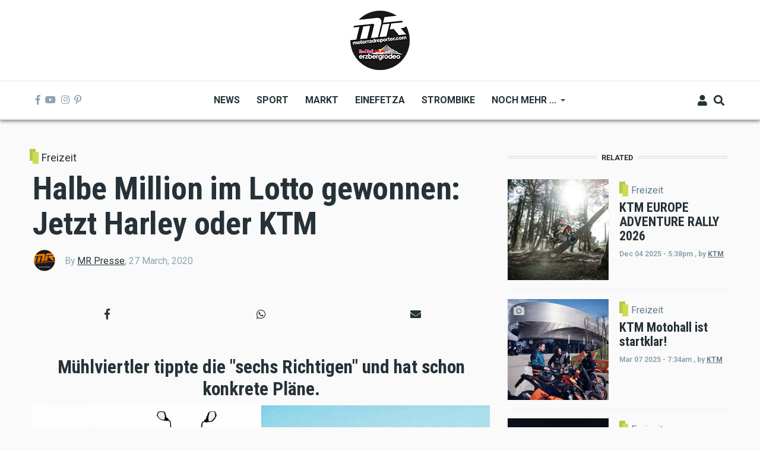

--- FILE ---
content_type: text/html; charset=UTF-8
request_url: https://www.motorradreporter.com/index.php/artikel/halbe-million-im-lotto-gewonnen-jetzt-harley-oder-ktm?page=10%2C0
body_size: 17319
content:
<!DOCTYPE html>
<html lang="en" dir="ltr" prefix="content: http://purl.org/rss/1.0/modules/content/  dc: http://purl.org/dc/terms/  foaf: http://xmlns.com/foaf/0.1/  og: http://ogp.me/ns#  rdfs: http://www.w3.org/2000/01/rdf-schema#  schema: http://schema.org/  sioc: http://rdfs.org/sioc/ns#  sioct: http://rdfs.org/sioc/types#  skos: http://www.w3.org/2004/02/skos/core#  xsd: http://www.w3.org/2001/XMLSchema# ">
  <head>
    <meta charset="utf-8" />
<script async src="https://www.googletagmanager.com/gtag/js?id=UA-10082244-1"></script>
<script>window.dataLayer = window.dataLayer || [];function gtag(){dataLayer.push(arguments)};gtag("js", new Date());gtag("set", "developer_id.dMDhkMT", true);gtag("config", "UA-10082244-1", {"groups":"default","anonymize_ip":true,"page_placeholder":"PLACEHOLDER_page_path","allow_ad_personalization_signals":false});</script>
<meta name="description" content="Mühlviertler tippte die &quot;sechs Richtigen&quot; und hat schon konkrete Pläne." />
<meta name="keywords" content="ktm,harley davidson" />
<meta name="robots" content="index, follow" />
<link rel="image_src" href="/sites/default/files/2020-03/lotto.jpg" />
<meta property="og:site_name" content="Motorradreporter" />
<meta property="og:type" content="article" />
<meta property="og:url" content="https://www.motorradreporter.com/index.php/artikel/halbe-million-im-lotto-gewonnen-jetzt-harley-oder-ktm" />
<meta property="og:title" content="Halbe Million im Lotto gewonnen: Jetzt Harley oder KTM" />
<meta property="og:description" content="Mühlviertler tippte die &quot;sechs Richtigen&quot; und hat schon konkrete Pläne." />
<meta property="og:image" content="https://www.motorradreporter.com/sites/default/files/styles/og_image/public/2020-03/lotto.jpg?h=7a8a8cdf&amp;itok=dDO3tF7S" />
<meta name="twitter:card" content="summary_large_image" />
<meta name="twitter:title" content="Halbe Million im Lotto gewonnen: Jetzt Harley oder KTM" />
<meta name="twitter:description" content="Mühlviertler tippte die &quot;sechs Richtigen&quot; und hat schon konkrete Pläne." />
<meta name="twitter:image" content="https://www.motorradreporter.com/sites/default/files/styles/og_image/public/2020-03/lotto.jpg?h=7a8a8cdf&amp;itok=dDO3tF7S" />
<meta name="Generator" content="Drupal 10 (https://www.drupal.org); Commerce 2" />
<meta name="MobileOptimized" content="width" />
<meta name="HandheldFriendly" content="true" />
<meta name="viewport" content="width=device-width, initial-scale=1, shrink-to-fit=no" />
<meta http-equiv="X-UA-Compatible" content="IE=Edge" />
<link rel="icon" href="/sites/default/files/favicon_0.ico" type="image/vnd.microsoft.icon" />
<link rel="canonical" href="https://www.motorradreporter.com/index.php/artikel/halbe-million-im-lotto-gewonnen-jetzt-harley-oder-ktm" />
<link rel="shortlink" href="https://www.motorradreporter.com/index.php/node/17123" />

    <title>Halbe Million im Lotto gewonnen: Jetzt Harley oder KTM | Motorradreporter</title>
    <link rel="stylesheet" media="all" href="/libraries/drupal-superfish/css/superfish.css?t79wsj" />
<link rel="stylesheet" media="all" href="/themes/contrib/stable/css/core/components/progress.module.css?t79wsj" />
<link rel="stylesheet" media="all" href="/themes/contrib/stable/css/core/components/ajax-progress.module.css?t79wsj" />
<link rel="stylesheet" media="all" href="/themes/contrib/stable/css/system/components/align.module.css?t79wsj" />
<link rel="stylesheet" media="all" href="/themes/contrib/stable/css/system/components/fieldgroup.module.css?t79wsj" />
<link rel="stylesheet" media="all" href="/themes/contrib/stable/css/system/components/container-inline.module.css?t79wsj" />
<link rel="stylesheet" media="all" href="/themes/contrib/stable/css/system/components/clearfix.module.css?t79wsj" />
<link rel="stylesheet" media="all" href="/themes/contrib/stable/css/system/components/details.module.css?t79wsj" />
<link rel="stylesheet" media="all" href="/themes/contrib/stable/css/system/components/hidden.module.css?t79wsj" />
<link rel="stylesheet" media="all" href="/themes/contrib/stable/css/system/components/item-list.module.css?t79wsj" />
<link rel="stylesheet" media="all" href="/themes/contrib/stable/css/system/components/js.module.css?t79wsj" />
<link rel="stylesheet" media="all" href="/themes/contrib/stable/css/system/components/nowrap.module.css?t79wsj" />
<link rel="stylesheet" media="all" href="/themes/contrib/stable/css/system/components/position-container.module.css?t79wsj" />
<link rel="stylesheet" media="all" href="/themes/contrib/stable/css/system/components/reset-appearance.module.css?t79wsj" />
<link rel="stylesheet" media="all" href="/themes/contrib/stable/css/system/components/resize.module.css?t79wsj" />
<link rel="stylesheet" media="all" href="/themes/contrib/stable/css/system/components/system-status-counter.css?t79wsj" />
<link rel="stylesheet" media="all" href="/themes/contrib/stable/css/system/components/system-status-report-counters.css?t79wsj" />
<link rel="stylesheet" media="all" href="/themes/contrib/stable/css/system/components/system-status-report-general-info.css?t79wsj" />
<link rel="stylesheet" media="all" href="/themes/contrib/stable/css/system/components/tablesort.module.css?t79wsj" />
<link rel="stylesheet" media="all" href="/themes/contrib/stable/css/filter/filter.caption.css?t79wsj" />
<link rel="stylesheet" media="all" href="/modules/contrib/poll/css/poll.base.css?t79wsj" />
<link rel="stylesheet" media="all" href="/modules/contrib/poll/css/poll.theme.css?t79wsj" />
<link rel="stylesheet" media="all" href="/themes/contrib/stable/css/views/views.module.css?t79wsj" />
<link rel="stylesheet" media="all" href="/modules/contrib/extlink/css/extlink.css?t79wsj" />
<link rel="stylesheet" media="all" href="/modules/contrib/paragraphs/css/paragraphs.unpublished.css?t79wsj" />
<link rel="stylesheet" media="all" href="/modules/custom/themag_layouts/assets/css/section.css?t79wsj" />
<link rel="stylesheet" media="all" href="/modules/custom/themag_layouts/assets/css/onecol-section.css?t79wsj" />
<link rel="stylesheet" media="all" href="/modules/custom/themag_layouts/assets/css/twocol-section.css?t79wsj" />
<link rel="stylesheet" media="all" href="/modules/custom/themag_layouts/assets/css/layout-builder.css?t79wsj" />
<link rel="stylesheet" media="all" href="/themes/contrib/stable/css/core/assets/vendor/normalize-css/normalize.css?t79wsj" />
<link rel="stylesheet" media="all" href="/themes/contrib/stable/css/core/normalize-fixes.css?t79wsj" />
<link rel="stylesheet" media="all" href="https://use.fontawesome.com/releases/v5.7.1/css/all.css" />
<link rel="stylesheet" media="all" href="https://use.fontawesome.com/releases/v5.7.1/css/v4-shims.css" />
<link rel="stylesheet" media="all" href="https://fonts.googleapis.com/css?family=Roboto+Condensed:300,400,700|Roboto:300,300i,400,400i,500,500i,700,700i,900&amp;amp;subset=cyrillic,greek" />
<link rel="stylesheet" media="all" href="/themes/contrib/classy/css/components/action-links.css?t79wsj" />
<link rel="stylesheet" media="all" href="/themes/contrib/classy/css/components/collapse-processed.css?t79wsj" />
<link rel="stylesheet" media="all" href="/themes/contrib/classy/css/components/container-inline.css?t79wsj" />
<link rel="stylesheet" media="all" href="/themes/contrib/classy/css/components/form.css?t79wsj" />
<link rel="stylesheet" media="all" href="/themes/contrib/classy/css/components/inline-form.css?t79wsj" />
<link rel="stylesheet" media="all" href="/themes/contrib/classy/css/components/tabledrag.css?t79wsj" />
<link rel="stylesheet" media="all" href="/themes/contrib/classy/css/components/tableselect.css?t79wsj" />
<link rel="stylesheet" media="all" href="/themes/contrib/classy/css/components/tablesort.css?t79wsj" />
<link rel="stylesheet" media="all" href="/themes/contrib/classy/css/components/ui-dialog.css?t79wsj" />
<link rel="stylesheet" media="all" href="/themes/contrib/classy/css/components/progress.css?t79wsj" />
<link rel="stylesheet" media="all" href="/themes/contrib/classy/css/components/indented.css?t79wsj" />
<link rel="stylesheet" media="all" href="/themes/custom/themag/assets/css/themag.css?t79wsj" />
<link rel="stylesheet" media="all" href="/themes/custom/themag_st/assets/css/subtheme.css?t79wsj" />

    

    
  </head>
  <body class="path-node page-node-type-mg-article">
  
          <a href="#main-content" class="visually-hidden focusable skip-link">
      Skip to main content
    </a>

        <div id="top"></div>

    
      <div class="dialog-off-canvas-main-canvas" data-off-canvas-main-canvas>
    <div class="layout-builder-powered-page">
  <div class="header-container header-container--header-b js-page-header">
      
<header class="header header--header-b">

  <div class="header__container-wrapper--header__top">
    <div class="header__container header__container--boxed">
      <div class="header__top d-none d-lg-flex justify-content-center">
          <div class="region region-logo">
    
<div id="block-themag-st-sitebranding-3" class="block block--system block--region-logo block--system-branding-block">
  
      
        <a href="/index.php/" rel="home" class="site-logo">
      <img src="/sites/default/files/thumbnail_MR_RBE_logo%282024%29_100x100.png" alt="Home" />
    </a>
      </div>

  </div>

      </div>
    </div>
  </div>

  <div class="header__container-wrapper--header__main js-sticky-header-element">
    <div class="header__container header__container--boxed">
      <div class="header__main">
        <div class="header__main__left">
          <div class="d-lg-none">
              <div class="region region-logo">
    
<div id="block-themag-st-sitebranding-3" class="block block--system block--region-logo block--system-branding-block">
  
      
        <a href="/index.php/" rel="home" class="site-logo">
      <img src="/sites/default/files/thumbnail_MR_RBE_logo%282024%29_100x100.png" alt="Home" />
    </a>
      </div>

  </div>

          </div>
          <div class="d-none d-lg-block">
            
<div class="header__social-menu">
      <a href="https://www.facebook.com/motorradreporter" target="_blank">
      <i class="fab fa-facebook-f"></i>
          </a>
      <a href="https://www.youtube.com/motorradreporter" target="_blank">
      <i class="fab fa-youtube"></i>
          </a>
      <a href="https://www.instagram.com/motorradreporter/" target="_blank">
      <i class="fab fa-instagram"></i>
          </a>
      <a href="https://www.pinterest.com/" target="_blank">
      <i class="fab fa-pinterest-p"></i>
          </a>
  </div>          </div>
        </div>
        <div class="header__main__middle d-none d-lg-block">
            <div class="region region-header-primary-menu">
    
<div id="block-themag-st-mainnavigation-2" class="block block--superfish block--region-header-primary-menu block--superfish:main">
  
      
      <div class="block__content">
<ul id="superfish-main" class="menu sf-menu sf-main sf-horizontal sf-style-none" role="menu" aria-label="Menu">
  

  
  <li id="main-menu-link-content966ae10c-acae-4fb2-b225-9632c8136252" class="sf-depth-1 sf-no-children sf-first" role="none">
    
          <a href="/index.php/" title="Neuigkeiten 2020" class="sf-depth-1" role="menuitem">News</a>
    
    
    
    
      </li>


  
  <li id="main-menu-link-content8bede56c-75a8-4154-b1e4-bddac4624914" class="sf-depth-1 sf-no-children" role="none">
    
          <a href="/index.php/sport" title="Sportliche Brisanz" class="sf-depth-1" role="menuitem">Sport</a>
    
    
    
    
      </li>


  
  <li id="main-menu-link-contentb5361f31-8519-4576-ab87-a28f15943955" class="sf-depth-1 sf-no-children" role="none">
    
          <a href="/index.php/markt" title="Motorradmarkt" class="sf-depth-1" role="menuitem">Markt</a>
    
    
    
    
      </li>


  
  <li id="main-menu-link-contentca70b166-6824-4ea1-bd9a-413086362826" class="sf-depth-1 sf-no-children" role="none">
    
          <a href="/index.php/einefetza" title="25 Jahre einefetzen" class="sf-depth-1" role="menuitem">Einefetza</a>
    
    
    
    
      </li>


  
  <li id="main-menu-link-content63480a36-7589-4901-a261-cbf6f7cb78af" class="sf-depth-1 sf-no-children" role="none">
    
          <a href="/index.php/strombike" title="Klimafreundlich ?" class="sf-depth-1" role="menuitem">Strombike</a>
    
    
    
    
      </li>


            
  <li id="main-menu-link-content609a3e8f-55ee-45ef-9f85-90952e12163c" class="sf-depth-1 menuparent" role="none">
    
          <a href="/index.php/" class="sf-depth-1 menuparent" role="menuitem" aria-haspopup="true" aria-expanded="false">Noch mehr ...</a>
    
    
    
              <ul role="menu">
      
      

  
  <li id="main-menu-link-content2bf841b0-1ed2-4caf-a6d4-385cf088c323" class="sf-depth-2 sf-no-children sf-first" role="none">
    
          <a href="/index.php/fotoreport" class="sf-depth-2" role="menuitem">Fotoreport</a>
    
    
    
    
      </li>


  
  <li id="main-menu-link-content0ba58b85-17a0-4516-b42e-c3ad29f4447b" class="sf-depth-2 sf-no-children" role="none">
    
          <a href="/index.php/szene" class="sf-depth-2" role="menuitem">Szene</a>
    
    
    
    
      </li>


  
  <li id="main-menu-link-contentb944a6c8-e15b-4b8a-b24a-6d4d342c1e34" class="sf-depth-2 sf-no-children" role="none">
    
          <a href="/index.php/redbullerzbergrodeo" title="Red Bull Erzbergrodeo" class="sf-depth-2" role="menuitem">Red Bull Erzbergrodeo</a>
    
    
    
    
      </li>


  
  <li id="main-menu-link-content6a4e98e1-5158-4842-ba76-f560dcac7e47" class="sf-depth-2 sf-no-children" role="none">
    
          <a href="/index.php/safebike" class="sf-depth-2" role="menuitem">Safebike</a>
    
    
    
    
      </li>


  
  <li id="main-menu-link-content8ace3bae-bcd4-4076-a520-adae39093f2d" class="sf-depth-2 sf-no-children" role="none">
    
          <a href="/index.php/freizeit" class="sf-depth-2" role="menuitem">Freizeit</a>
    
    
    
    
      </li>


  
  <li id="main-menu-link-content961c9d74-6192-49de-b8ba-711693477f71" class="sf-depth-2 sf-no-children sf-last" role="none">
    
          <a href="/index.php/auto" title="4x4" class="sf-depth-2" role="menuitem">Auto</a>
    
    
    
    
      </li>



              </ul>
      
    
    
      </li>


</ul>
</div>
  </div>

  </div>

        </div>
        <div class="header__main_right">
          
<div class="header__user-nav">
  <div class="d-flex">
          <div class="header__toggleable-account-menu">
  <button class="header__toggleable-button js-toggle-account-menu">
    <i class="fas fa-user"></i>
  </button>
  
              <ul class="menu">
                    <li class="menu-item">
        <a href="/index.php/user/login" data-drupal-link-system-path="user/login">Log in</a>
              </li>
        </ul>
  


</div>    
          <button class="header__toggleable-button js-toggle-search">
        <i class="fas fa-search"></i>
      </button>
    
      </div>

  <button class="header__toggleable-button toggle-offcanvas-sidebar js-toggle-offcanvas-sidebar">
    <i class="fas fa-bars"></i>
  </button>
</div>
        </div>
      </div>
    </div>
      

  <div class="region region-search">
    <div class="container">
      <div class="row">
        <div class="col-12">

<div class="search-block-form block block--search block--region-search block--search-form-block block-search" data-drupal-selector="search-block-form" id="block-themag-st-searchform-4" role="search">
  
    
      <div class="block-content"><form action="/index.php/search/node" method="get" id="search-block-form" accept-charset="UTF-8">
  <div class="js-form-item form-item js-form-type-search form-type-search js-form-item-keys form-item-keys form-no-label">
      <label for="edit-keys" class="visually-hidden">Search</label>
        <input title="Enter the terms you wish to search for." placeholder="Suchbegriff eingeben" data-drupal-selector="edit-keys" type="search" id="edit-keys" name="keys" value="" size="15" maxlength="128" class="form-search" />

        </div>
<div data-drupal-selector="edit-actions" class="form-actions js-form-wrapper form-wrapper" id="edit-actions"><input data-drupal-selector="edit-submit" type="submit" id="edit-submit" value="Suchen" class="button js-form-submit form-submit" />
</div>

</form>
</div>
  </div>
</div>
      </div>
    </div>
  </div>


    </div>

</header>
  </div>
    

  <div class="region region--offcanvas-sidebar">
    <div id="offcanvas-sidebar" class="sidr" style="display: none;">
      <nav role="navigation" aria-labelledby="block-themag-st-mainnavigation-3-menu" id="block-themag-st-mainnavigation-3" class="block block--system block--region-offcanvas-sidebar block--system-menu-block:main block-menu navigation menu--main">
            
  <h2 class="block__title visually-hidden" id="block-themag-st-mainnavigation-3-menu">Main navigation</h2>
  

        
              <ul class="menu">
                    <li class="menu-item">
        <a href="/index.php/" title="Neuigkeiten 2020" data-drupal-link-system-path="&lt;front&gt;">News</a>
              </li>
                <li class="menu-item">
        <a href="/index.php/sport" title="Sportliche Brisanz" data-drupal-link-system-path="taxonomy/term/3">Sport</a>
              </li>
                <li class="menu-item">
        <a href="/index.php/markt" title="Motorradmarkt" data-drupal-link-system-path="taxonomy/term/5">Markt</a>
              </li>
                <li class="menu-item">
        <a href="/index.php/einefetza" title="25 Jahre einefetzen" data-drupal-link-system-path="taxonomy/term/7">Einefetza</a>
              </li>
                <li class="menu-item">
        <a href="/index.php/strombike" title="Klimafreundlich ?" data-drupal-link-system-path="taxonomy/term/24">Strombike</a>
              </li>
                <li class="menu-item menu-item--expanded">
        <a href="/index.php/" data-drupal-link-system-path="&lt;front&gt;">Noch mehr ...</a>
                                <ul class="menu">
                    <li class="menu-item">
        <a href="/index.php/fotoreport">Fotoreport</a>
              </li>
                <li class="menu-item">
        <a href="/index.php/szene">Szene</a>
              </li>
                <li class="menu-item">
        <a href="/index.php/redbullerzbergrodeo" title="Red Bull Erzbergrodeo">Red Bull Erzbergrodeo</a>
              </li>
                <li class="menu-item">
        <a href="/index.php/safebike">Safebike</a>
              </li>
                <li class="menu-item">
        <a href="/index.php/freizeit">Freizeit</a>
              </li>
                <li class="menu-item">
        <a href="/index.php/auto" title="4x4">Auto</a>
              </li>
        </ul>
  
              </li>
        </ul>
  


  </nav>

    </div>
  </div>
  <div class="offcanvas-sidebar-overlay"></div>


    
      <div class="region region-content">
    <div data-drupal-messages-fallback class="hidden"></div>
<div id="block-themag-st-content" class="block block--system block--region-content block--system-main-block">
  
      
      <div class="block__content">

  <div  class="themag-layout themag-layout--twocol-section themag-layout--twocol-section--8-4 themag-layout--my-default mt-5 mt-lg-6">
    <div  class="container">
      <div  class="row">
                  <div  class="themag-layout__region themag-layout__region--first js-sticky-column">
            <div>
<div class="views-element-container block block--views block--views-block:mg-article-headers-block-1">
  
      
      <div class="block__content"><div><div class="view view-mg-article-headers view-id-mg_article_headers view-display-id-block_1 js-view-dom-id-b6867c6164123c5073b17509da559f347971a8086fb687e4d8388151322fd63d">
  
    
      
      <div class="view-content">
          <div class="views-row"><header class="article-header">
  <div class="article-header__content">
    
    <div class="article-header__channel">
      <div class="channel">
        <div class="channel__icon" data-background data-color="rgb(205,220,80)"></div>
        <div class="channel__label"><a href="/index.php/freizeit" hreflang="en">Freizeit</a></div>
      </div>
    </div>

    <div class="article-header__title">
      <h1 class="article-title">Halbe Million im Lotto gewonnen: Jetzt Harley oder KTM</h1>
    </div>

    <div class="article-header__meta">
      <div class="byline">
        <div class="byline__author-picture">
            <a href="/index.php/mrpresse" hreflang="en"><img loading="lazy" src="/sites/default/files/styles/mg_user_profile_picture_thumbnail/public/pictures/2018-05/mr_transoarent_0.png?h=e844b460&amp;itok=GvFPTRkW" width="300" height="300" alt="" typeof="Image" class="img-fluid" />

</a>

        </div>
        <div>
          By <span class="byline__author-name"><a title="View user profile." href="/index.php/mrpresse" lang="" about="/index.php/mrpresse" typeof="Person" property="schema:name" datatype="" class="username">MR Presse</a></span>, <span class="byline__created-date"><time datetime="2020-03-27T16:41:19+01:00" class="datetime">27 March, 2020</time>
</span>
        </div>
      </div>
    </div>
    
  </div>
</header></div>

    </div>
  
          </div>
</div>
</div>
  </div>

<div class="block block--shariff block--shariff-block">
  
      
      <div class="block__content"><div class="shariff"   data-services="[&quot;facebook&quot;,&quot;whatsapp&quot;,&quot;mail&quot;]" data-theme="grey" data-css="min" data-orientation="horizontal" data-mail-url="mailto:" data-button-style="icon" data-lang="en">
    
        
</div>
</div>
  </div>

<div class="block block--layout-builder block--field-block:node:mg-article:field-mg-paragraph">
  
      
      <div class="block__content">
      <div class="field field--name-field-mg-paragraph field--type-entity-reference-revisions field--label-hidden field__items">
              <div class="field__item">  <div class="paragraph paragraph--type--mg-parag-text-html paragraph--view-mode--default">
          
            <div class="clearfix text-formatted field field--name-field-mg-body field--type-text-long field--label-hidden field__item"><h3 class="text-align-center">Mühlviertler tippte die "sechs Richtigen" und hat schon konkrete Pläne.</h3>
<figure role="group" class="caption caption-img">
<img alt="lotto" data-entity-type data-entity-uuid src="/sites/default/files/2020-03/lotto.jpg">
<figcaption>Lotto die Qual der Wahl</figcaption>
</figure>

<p itemprop="articleBody"><strong>Erst glaubte er an eine Werbung, als er auf seinem Handy „Ihr Gewinn: 500.000 Euro“ las. Doch dann war’s gewiss: Ein Sechser. Jetzt träumt er vom Bike. Und von Irland.</strong></p>

<p itemprop="articleBody">Routinemäßig begann ein etwa 50-jähriger Oberösterreicher aus dem Mühlviertel am 9. März seine vier Lotto Scheine mit je sechs Tipps via Lotterien App auf Gewinne zu überprüfen. Als er beim zweiten Schein etwas von „500.000 Euro Gewinn“ las, dachte er erst an eine Werbebotschaft. Doch dann ließ es ihm keine Ruhe, schließlich hatte es nach der Ziehung am Vortag zwei Sechser zu je einer halben Million Euro gegeben. Der nochmalige Check der Quittung in der Trafik machte ihn sicher: Er hatte gleich mit dem ersten Tipp seines zweiten Scheines einen Sechser getippt. Von der Trafik ging es dann direkt nach Wien in das Kunden-Service-Center der Österreichischen Lotterien zwecks Erledigung der Formalitäten.</p>

<p itemprop="articleBody">Noch vor Ostern wird er seinen Gewinn überwiesen erhalten. Ein guter Teil des Gewinnes ist auch schon verplant, wobei sich Vernunft und Spaß bei den Ideen zur Verwendung des Geldes die Waage halten: Erst das „Übliche“: Finanzielle Außenstände auf null stellen, ein paar Sanierungsarbeiten am Haus erledigen, und ein Grundstück als Wertanlage erwerben.</p>

<p itemprop="articleBody">Von der aktuellen Krise ist der selbstständig Erwerbstätige wirtschaftlich kaum betroffen, und so kann er Pläne für die Zeit danach schmieden: „Ich möchte mir – wieder – ein Motorrad kaufen, irgendetwas Bequemes“, verriet er mit strahlenden Augen. Zwei konkrete Modelle haben sein Herz erobert: „Ich schwanke noch zwischen einer Harley Davidson und einer KTM. Krass konträr, ich weiß, aber beide faszinieren mich.“ Über die Reiseziele ist er sich indes bereits im Klaren: „Zum einen will ich Irland und Schottland bereisen, und zum anderen unsere wundschönen Straßen in Österreich, etwa im Salzkammergut oder in den Alpen, befahren.“</p>
</div>
      
      </div>
</div>
          </div>
  </div>
  </div>

<div class="block block--layout-builder block--field-block:node:mg-article:field-mg-tags">
  
      
      <div class="block__content">
  <div class="field field--name-field-mg-tags field--type-entity-reference field--label-inline clearfix">
    <div class="field__label">Tags</div>
          <div class="field__items">
              <div class="field__item"><a href="/index.php/tag/ktm" hreflang="en">ktm</a></div>
          <div class="field__item"><a href="/index.php/tag/harley-davidson" hreflang="en">harley davidson</a></div>
              </div>
      </div>
</div>
  </div>

<div class="block block--layout-builder block--field-block:node:mg-article:field-mg-comments">
  
      
      <div class="block__content">



<section class="field field--name-field-mg-comments field--type-comment field--label-above">

      
      <h2 class="title">
        Comments
      </h2>
    
  
      <div class="mb-6">
      
  


<article data-comment-user-id="11393" id="comment-31" about="/index.php/comment/31" typeof="schema:Comment" class="comment js-comment">

  <div class="user-image text-center">
    <article typeof="schema:Person" about="/index.php/user/11393" class="profile">
  
            <div class="field field--name-user-picture field--type-image field--label-hidden field__item">  <a href="/index.php/user/11393" hreflang="en"><img loading="lazy" src="/sites/default/files/styles/mg_user_picture/public/pictures/2018-07/Download.gif?h=3ca7f166&amp;itok=U2g7D20S" width="60" height="60" alt="Profile picture for user Gustav Gans" typeof="foaf:Image" class="img-fluid" />

</a>
</div>
      </article>

    <mark class="new hidden" data-comment-timestamp=" 1585324269"></mark>
  </div>

  <div class="comment-content-wrapper ml-3">
    <footer class="comment__meta comment-user-info">
      <span class="comment-user-name"><span rel="schema:author"><a title="View user profile." href="/index.php/user/11393" lang="" about="/index.php/user/11393" typeof="schema:Person" property="schema:name" datatype="" class="username">Gustav Gans</a></span>
</span>, <span class="comment-date">Mar 27 2020 - 4:51pm  <span property="schema:dateCreated" content="2020-03-27T15:51:09+00:00" class="rdf-meta hidden"></span>
</span>
    </footer>

    <div class="content">
      
            <div class="field field--name-field-mg-comment-body field--type-string-long field--label-hidden field__item">Warum nicht beides du Glückspilz !!!!</div>
      
    </div>

    <div class="comment__links">
      <ul class="links inline"><li class="comment-forbidden"><a href="/index.php/user/login?destination=/index.php/artikel/halbe-million-im-lotto-gewonnen-jetzt-harley-oder-ktm%23comment-form">Log in</a> to post comments</li></ul>
      <a href="/index.php/comment/31#comment-31" hreflang="en">Permalink</a>
    </div>

  </div>

</article>

  <nav class="pager" role="navigation" aria-labelledby="pagination-heading">
    <h4 id="pagination-heading" class="visually-hidden">Pagination</h4>
    <ul class="pager__items js-pager__items">
                    <li class="pager__item pager__item--first">
          <a href="/index.php/artikel/halbe-million-im-lotto-gewonnen-jetzt-harley-oder-ktm?page=0%2C0" title="Go to first page">
            <span class="visually-hidden">First page</span>
            <span aria-hidden="true">« First</span>
          </a>
        </li>
                          <li class="pager__item pager__item--previous">
          <a href="/index.php/artikel/halbe-million-im-lotto-gewonnen-jetzt-harley-oder-ktm?page=9%2C0" title="Go to previous page" rel="prev">
            <span class="visually-hidden">Previous page</span>
            <span aria-hidden="true">‹ Previous</span>
          </a>
        </li>
                          <li class="pager__item pager__item--ellipsis" role="presentation">&hellip;</li>
                          <li class="pager__item">
                                          <a href="/index.php/artikel/halbe-million-im-lotto-gewonnen-jetzt-harley-oder-ktm?page=6%2C0" title="Go to page 7">
            <span class="visually-hidden">
              Page
            </span>7</a>
        </li>
              <li class="pager__item">
                                          <a href="/index.php/artikel/halbe-million-im-lotto-gewonnen-jetzt-harley-oder-ktm?page=7%2C0" title="Go to page 8">
            <span class="visually-hidden">
              Page
            </span>8</a>
        </li>
              <li class="pager__item">
                                          <a href="/index.php/artikel/halbe-million-im-lotto-gewonnen-jetzt-harley-oder-ktm?page=8%2C0" title="Go to page 9">
            <span class="visually-hidden">
              Page
            </span>9</a>
        </li>
              <li class="pager__item">
                                          <a href="/index.php/artikel/halbe-million-im-lotto-gewonnen-jetzt-harley-oder-ktm?page=9%2C0" title="Go to page 10">
            <span class="visually-hidden">
              Page
            </span>10</a>
        </li>
              <li class="pager__item is-active">
                                          <a href="/index.php/artikel/halbe-million-im-lotto-gewonnen-jetzt-harley-oder-ktm?page=10%2C0" title="Current page" aria-current="page">
            <span class="visually-hidden">
              Current page
            </span>11</a>
        </li>
              <li class="pager__item">
                                          <a href="/index.php/artikel/halbe-million-im-lotto-gewonnen-jetzt-harley-oder-ktm?page=11%2C0" title="Go to page 12">
            <span class="visually-hidden">
              Page
            </span>12</a>
        </li>
              <li class="pager__item">
                                          <a href="/index.php/artikel/halbe-million-im-lotto-gewonnen-jetzt-harley-oder-ktm?page=12%2C0" title="Go to page 13">
            <span class="visually-hidden">
              Page
            </span>13</a>
        </li>
              <li class="pager__item">
                                          <a href="/index.php/artikel/halbe-million-im-lotto-gewonnen-jetzt-harley-oder-ktm?page=13%2C0" title="Go to page 14">
            <span class="visually-hidden">
              Page
            </span>14</a>
        </li>
              <li class="pager__item">
                                          <a href="/index.php/artikel/halbe-million-im-lotto-gewonnen-jetzt-harley-oder-ktm?page=14%2C0" title="Go to page 15">
            <span class="visually-hidden">
              Page
            </span>15</a>
        </li>
                          <li class="pager__item pager__item--ellipsis" role="presentation">&hellip;</li>
                          <li class="pager__item pager__item--next">
          <a href="/index.php/artikel/halbe-million-im-lotto-gewonnen-jetzt-harley-oder-ktm?page=11%2C0" title="Go to next page" rel="next">
            <span class="visually-hidden">Next page</span>
            <span aria-hidden="true">Next ›</span>
          </a>
        </li>
                          <li class="pager__item pager__item--last">
          <a href="/index.php/artikel/halbe-million-im-lotto-gewonnen-jetzt-harley-oder-ktm?page=147%2C0" title="Go to last page">
            <span class="visually-hidden">Last page</span>
            <span aria-hidden="true">Last »</span>
          </a>
        </li>
          </ul>
  </nav>

    </div>
  
  
</section>
</div>
  </div>
</div>
          </div>
        
                  <div  class="themag-layout__region themag-layout__region--second js-sticky-column">
            <div>
<div class="views-element-container block block--views block--views-block:mg-related-content-by-term-block-3">
  
          <h2 class="block__title">
         <span class="title-text">Related</span>
      </h2>
      
      <div class="block__content"><div><div class="view view-mg-related-content-by-term view-id-mg_related_content_by_term view-display-id-block_3 js-view-dom-id-679c69d5ab6b3dab993e89c11f1074574b06027a7b808d5a13e8b0c1f71e6fc8">
  
    
      
      <div class="view-content">
      <div class="list items--separator--border">
  
  <ul>

          <li>
<article data-history-node-id="23350" about="/artikel/ktm-europe-adventure-rally-2026" class="teaser--item teaser--small-item teaser">

                <div class="teaser__media">
        <div class="position-relative">
                                    <div class="teaser__media-icons">
                <i class="fas fa-camera"></i>
              </div>
                                            <div class="image teaser__image">
              <a href="/artikel/ktm-europe-adventure-rally-2026">
                
            <div class="field field--name-field-mg-image field--type-image field--label-hidden field__item">    <picture>
                  <source srcset="/sites/default/files/styles/small_teaser_item/public/2025-12/2026%20KTM%20EUROPE%20ADVENTURE%20RALLY%20ITALY%20%281%29.jpg?h=c8979c99&amp;itok=16NSv0c8 1x" media="all and (min-width: 768px)" type="image/jpeg" width="170" height="170"/>
              <source srcset="/sites/default/files/styles/small_teaser_item_mobile/public/2025-12/2026%20KTM%20EUROPE%20ADVENTURE%20RALLY%20ITALY%20%281%29.jpg?h=c8979c99&amp;itok=MiuPhlO4 1x" type="image/jpeg" width="120" height="120"/>
                  <img loading="eager" width="170" height="170" src="/sites/default/files/styles/small_teaser_item/public/2025-12/2026%20KTM%20EUROPE%20ADVENTURE%20RALLY%20ITALY%20%281%29.jpg?h=c8979c99&amp;itok=16NSv0c8" alt="Die Termine und die Location der KTM EUROPE ADVENTURE RALLY 2026 stehen fest. Eines der unvergesslichsten Adventure-Erlebnisse für KTM-Fahrer findet vom 7. bis 11. September 2026 statt und führt durch die magische Landschaft Umbriens." title="Die Termine und die Location der KTM EUROPE ADVENTURE RALLY 2026 stehen fest. Eines der unvergesslichsten Adventure-Erlebnisse für KTM-Fahrer findet vom 7. bis 11. September 2026 statt und führt durch die magische Landschaft Umbriens." typeof="foaf:Image" class="img-fluid" />

  </picture>

</div>
      
              </a>
            </div>
                  </div>
      </div>
      
      <div class="teaser__content">
                                        <header>
                                          <div class="channel teaser__channel">
                  



          

                    <div class="field field--name-field-mg-category field--type-entity-reference field--label-hidden field__item">
          <i style="background-color: #CDDC50;
              opacity: 1">
          </i>
          <a href="/freizeit" hreflang="en">Freizeit</a>
        </div>
            

                </div>
                                                    
              <h2 class="teaser__headline">
                <a href="/artikel/ktm-europe-adventure-rally-2026"><span class="field field--name-title field--type-string field--label-hidden">KTM EUROPE ADVENTURE RALLY 2026 </span>
</a>
              </h2>
              
                      </header>
        
                                                            <footer class="teaser__authored">
                                                      <span class="date">Dec 04 2025 - 5:38pm</span>
                                  
                                                      <span>,</span> <span class="author">by <span class="field field--name-uid field--type-entity-reference field--label-hidden"><a title="View user profile." href="/user/11307" lang="" about="/user/11307" typeof="schema:Person" property="schema:name" datatype="" class="username">KTM</a></span>
</span>
                                                </footer>
                              
                                          
                  
                  </div>
  </article>
</li>
          <li>
<article data-history-node-id="22635" about="/artikel/ktm-motohall-ist-startklar" class="teaser--item teaser--small-item teaser">

                <div class="teaser__media">
        <div class="position-relative">
                                    <div class="teaser__media-icons">
                <i class="fas fa-camera"></i>
              </div>
                                            <div class="image teaser__image">
              <a href="/artikel/ktm-motohall-ist-startklar">
                
            <div class="field field--name-field-mg-image field--type-image field--label-hidden field__item">    <picture>
                  <source srcset="/sites/default/files/styles/small_teaser_item/public/2025-03/Ride%20Orange%20Experience%20-%20KTM%20Motohall.jpg?h=bc26de37&amp;itok=cDkUkmoC 1x" media="all and (min-width: 768px)" type="image/jpeg" width="170" height="170"/>
              <source srcset="/sites/default/files/styles/small_teaser_item_mobile/public/2025-03/Ride%20Orange%20Experience%20-%20KTM%20Motohall.jpg?h=bc26de37&amp;itok=HrYUVlfe 1x" type="image/jpeg" width="120" height="120"/>
                  <img loading="eager" width="170" height="170" src="/sites/default/files/styles/small_teaser_item/public/2025-03/Ride%20Orange%20Experience%20-%20KTM%20Motohall.jpg?h=bc26de37&amp;itok=cDkUkmoC" alt="Das KTM Museum ist das Ziel für KTM Fans, Familien und Motorsportbegeisterte - das Epizentrum der Marke KTM. Am 2. April startet im KTM Museum wieder die Motorradsaison!" title="Das KTM Museum ist das Ziel für KTM Fans, Familien und Motorsportbegeisterte - das Epizentrum der Marke KTM. Am 2. April startet im KTM Museum wieder die Motorradsaison!" typeof="foaf:Image" class="img-fluid" />

  </picture>

</div>
      
              </a>
            </div>
                  </div>
      </div>
      
      <div class="teaser__content">
                                        <header>
                                          <div class="channel teaser__channel">
                  



          

                    <div class="field field--name-field-mg-category field--type-entity-reference field--label-hidden field__item">
          <i style="background-color: #CDDC50;
              opacity: 1">
          </i>
          <a href="/freizeit" hreflang="en">Freizeit</a>
        </div>
            

                </div>
                                                    
              <h2 class="teaser__headline">
                <a href="/artikel/ktm-motohall-ist-startklar"><span class="field field--name-title field--type-string field--label-hidden">KTM Motohall ist startklar!</span>
</a>
              </h2>
              
                      </header>
        
                                                            <footer class="teaser__authored">
                                                      <span class="date">Mar 07 2025 - 7:34am</span>
                                  
                                                      <span>,</span> <span class="author">by <span class="field field--name-uid field--type-entity-reference field--label-hidden"><a title="View user profile." href="/user/11307" lang="" about="/user/11307" typeof="schema:Person" property="schema:name" datatype="" class="username">KTM</a></span>
</span>
                                                </footer>
                              
                                          
                  
                  </div>
  </article>
</li>
          <li>
<article data-history-node-id="22597" about="/artikel/die-ktm-motohall-ist-regular-zu-den-bekannten-offnungszeiten-geoffnet" class="teaser--item teaser--small-item teaser">

                <div class="teaser__media">
        <div class="position-relative">
                                <div class="image teaser__image">
              <a href="/artikel/die-ktm-motohall-ist-regular-zu-den-bekannten-offnungszeiten-geoffnet">
                
            <div class="field field--name-field-mg-image field--type-image field--label-hidden field__item">    <picture>
                  <source srcset="/sites/default/files/styles/small_teaser_item/public/2025-02/KTM%20MOTOHALL%20.jpg?h=6b6c6ba8&amp;itok=hijA1P4b 1x" media="all and (min-width: 768px)" type="image/jpeg" width="170" height="170"/>
              <source srcset="/sites/default/files/styles/small_teaser_item_mobile/public/2025-02/KTM%20MOTOHALL%20.jpg?h=6b6c6ba8&amp;itok=VaRsGv-N 1x" type="image/jpeg" width="120" height="120"/>
                  <img loading="eager" width="170" height="170" src="/sites/default/files/styles/small_teaser_item/public/2025-02/KTM%20MOTOHALL%20.jpg?h=6b6c6ba8&amp;itok=hijA1P4b" alt="Die Insolvenz des Personaldienstleisters Convey X GmbH hat keinen Einfluss auf den Museumsbetrieb der KTM Motohall in Mattighofen." title="Die Insolvenz des Personaldienstleisters Convey X GmbH hat keinen Einfluss auf den Museumsbetrieb der KTM Motohall in Mattighofen." typeof="foaf:Image" class="img-fluid" />

  </picture>

</div>
      
              </a>
            </div>
                  </div>
      </div>
      
      <div class="teaser__content">
                                        <header>
                                          <div class="channel teaser__channel">
                  



          

                    <div class="field field--name-field-mg-category field--type-entity-reference field--label-hidden field__item">
          <i style="background-color: #CDDC50;
              opacity: 1">
          </i>
          <a href="/freizeit" hreflang="en">Freizeit</a>
        </div>
            

                </div>
                                                    
              <h2 class="teaser__headline">
                <a href="/artikel/die-ktm-motohall-ist-regular-zu-den-bekannten-offnungszeiten-geoffnet"><span class="field field--name-title field--type-string field--label-hidden">Die KTM Motohall ist regulär zu den bekannten Öffnungszeiten geöffnet!</span>
</a>
              </h2>
              
                      </header>
        
                                                            <footer class="teaser__authored">
                                                      <span class="date">Feb 19 2025 - 4:29pm</span>
                                  
                                                      <span>,</span> <span class="author">by <span class="field field--name-uid field--type-entity-reference field--label-hidden"><a title="View user profile." href="/user/11307" lang="" about="/user/11307" typeof="schema:Person" property="schema:name" datatype="" class="username">KTM</a></span>
</span>
                                                </footer>
                              
                                          
                  
                  </div>
  </article>
</li>
          <li>
<article data-history-node-id="22555" about="/index.php/artikel/kini-bike-world-dakar-talk-am-mo-27-1-mit-teamfahrer-tobias-ebster" class="teaser--item teaser--small-item teaser">

                <div class="teaser__media">
        <div class="position-relative">
                                <div class="image teaser__image">
              <a href="/index.php/artikel/kini-bike-world-dakar-talk-am-mo-27-1-mit-teamfahrer-tobias-ebster">
                
            <div class="field field--name-field-mg-image field--type-image field--label-hidden field__item">    <picture>
                  <source srcset="/sites/default/files/styles/small_teaser_item/public/2025-01/472627305_18031237037566657_5515921545834601186_n.jpg?h=3a25428f&amp;itok=LkWhb_uJ 1x" media="all and (min-width: 768px)" type="image/jpeg" width="170" height="170"/>
              <source srcset="/sites/default/files/styles/small_teaser_item_mobile/public/2025-01/472627305_18031237037566657_5515921545834601186_n.jpg?h=3a25428f&amp;itok=gMQ7QBto 1x" type="image/jpeg" width="120" height="120"/>
                  <img loading="eager" width="170" height="170" src="/sites/default/files/styles/small_teaser_item/public/2025-01/472627305_18031237037566657_5515921545834601186_n.jpg?h=3a25428f&amp;itok=LkWhb_uJ" alt="Unser Dakar-Held ist frisch von der Rally Dakar zurück und ist am kommenden Montag, den 27. 1. 25 im Shop der KINI Bike World anzutreffen - Pflichttermin!" title="Unser Dakar-Held ist frisch von der Rally Dakar zurück und ist am kommenden Montag, den 27. 1. 25 im Shop der KINI Bike World anzutreffen - Pflichttermin!" typeof="foaf:Image" class="img-fluid" />

  </picture>

</div>
      
              </a>
            </div>
                  </div>
      </div>
      
      <div class="teaser__content">
                                        <header>
                                          <div class="channel teaser__channel">
                  



          

                    <div class="field field--name-field-mg-category field--type-entity-reference field--label-hidden field__item">
          <i style="background-color: #CDDC50;
              opacity: 1">
          </i>
          <a href="/index.php/freizeit" hreflang="en">Freizeit</a>
        </div>
            

                </div>
                                                    
              <h2 class="teaser__headline">
                <a href="/index.php/artikel/kini-bike-world-dakar-talk-am-mo-27-1-mit-teamfahrer-tobias-ebster"><span class="field field--name-title field--type-string field--label-hidden">KINI Bike World: Dakar Talk am Mo. 27. 1. mit Teamfahrer Tobias Ebster! </span>
</a>
              </h2>
              
                      </header>
        
                                                            <footer class="teaser__authored">
                                                      <span class="date">Jan 25 2025 - 8:13am</span>
                                  
                                                      <span>,</span> <span class="author">by <span class="field field--name-uid field--type-entity-reference field--label-hidden"><a title="View user profile." href="/index.php/da" lang="" about="/index.php/da" typeof="schema:Person" property="schema:name" datatype="" class="username">Daniele Alessandro</a></span>
</span>
                                                </footer>
                              
                                          
                  
                  </div>
  </article>
</li>
    
  </ul>

</div>

    </div>
  
          </div>
</div>
</div>
  </div>
</div>
          </div>
              </div>
    </div>
  </div>


  <div  class="themag-layout themag-layout--onecol-section themag-layout--onecol-section--12 themag-layout--my-default">
    <div  class="container">
      <div  class="row">
                  <div  class="themag-layout__region themag-layout__region--first">
            <div>
<div class="views-element-container block block--views block--views-block:mg-related-content-by-term-block-1">
  
          <h2 class="block__title">
         <span class="title-text">More Freizeit</span>
      </h2>
      
      <div class="block__content"><div><div class="view view-mg-related-content-by-term view-id-mg_related_content_by_term view-display-id-block_1 js-view-dom-id-b318a5e73d4248d7cd7a7e99f65c3c8377fd40a4a08f3861f8da952d40dfd877">
  
    
      
      <div class="view-content">
      <div data-drupal-views-infinite-scroll-content-wrapper class="views-infinite-scroll-content-wrapper clearfix"><div class="list grid-md--2-columns grid-lg--3-columns">
  
  <ul>

          <li>
<article data-history-node-id="21749" about="/index.php/artikel/distinguished-gentlemans-ride-darauf-durft-ihr-euch-freuen" class="teaser--item teaser--small-item teaser">

                <div class="teaser__media">
        <div class="position-relative">
                                    <div class="teaser__media-icons">
                <i class="fas fa-camera"></i>
              </div>
                                            <div class="image teaser__image">
              <a href="/index.php/artikel/distinguished-gentlemans-ride-darauf-durft-ihr-euch-freuen">
                
            <div class="field field--name-field-mg-image field--type-image field--label-hidden field__item">    <picture>
                  <source srcset="/sites/default/files/styles/small_teaser_item/public/2024-04/DSC5577180930aufreiter_1_0.jpg?h=10d202d3&amp;itok=Iuzpp5eg 1x" media="all and (min-width: 768px)" type="image/jpeg" width="170" height="170"/>
              <source srcset="/sites/default/files/styles/small_teaser_item_mobile/public/2024-04/DSC5577180930aufreiter_1_0.jpg?h=10d202d3&amp;itok=pw6U2P88 1x" type="image/jpeg" width="120" height="120"/>
                  <img loading="eager" width="170" height="170" src="/sites/default/files/styles/small_teaser_item/public/2024-04/DSC5577180930aufreiter_1_0.jpg?h=10d202d3&amp;itok=Iuzpp5eg" alt="" typeof="foaf:Image" class="img-fluid" />

  </picture>

</div>
      
              </a>
            </div>
                  </div>
      </div>
      
      <div class="teaser__content">
                                        <header>
                                          <div class="channel teaser__channel">
                  



          

                    <div class="field field--name-field-mg-category field--type-entity-reference field--label-hidden field__item">
          <i style="background-color: #CDDC50;
              opacity: 1">
          </i>
          <a href="/index.php/freizeit" hreflang="en">Freizeit</a>
        </div>
            

                </div>
                                                    
              <h2 class="teaser__headline">
                <a href="/index.php/artikel/distinguished-gentlemans-ride-darauf-durft-ihr-euch-freuen"><span class="field field--name-title field--type-string field--label-hidden">Distinguished Gentleman’s Ride - darauf dürft ihr euch freuen </span>
</a>
              </h2>
              
                      </header>
        
                                                            <footer class="teaser__authored">
                                                      <span class="date">Apr 15 2024 - 6:48am</span>
                                  
                                                      <span>,</span> <span class="author">by <span class="field field--name-uid field--type-entity-reference field--label-hidden"><a title="View user profile." href="/index.php/mrpresse" lang="" about="/index.php/mrpresse" typeof="schema:Person" property="schema:name" datatype="" class="username">MR Presse</a></span>
</span>
                                                </footer>
                              
                                          
                  
                  </div>
  </article>
</li>
          <li>
<article data-history-node-id="21724" about="/index.php/artikel/schwarzer-graben-und-die-legendare-mai-ausfahrt" class="teaser--item teaser--small-item teaser">

                <div class="teaser__media">
        <div class="position-relative">
                                <div class="image teaser__image">
              <a href="/index.php/artikel/schwarzer-graben-und-die-legendare-mai-ausfahrt">
                
            <div class="field field--name-field-mg-image field--type-image field--label-hidden field__item">    <picture>
                  <source srcset="/sites/default/files/styles/small_teaser_item/public/2024-04/201266528_4081677675242385_2854811433950642446_n.jpg?h=18bf9906&amp;itok=_EXjBHVO 1x" media="all and (min-width: 768px)" type="image/jpeg" width="170" height="170"/>
              <source srcset="/sites/default/files/styles/small_teaser_item_mobile/public/2024-04/201266528_4081677675242385_2854811433950642446_n.jpg?h=18bf9906&amp;itok=fiVq4Xti 1x" type="image/jpeg" width="120" height="120"/>
                  <img loading="eager" width="170" height="170" src="/sites/default/files/styles/small_teaser_item/public/2024-04/201266528_4081677675242385_2854811433950642446_n.jpg?h=18bf9906&amp;itok=_EXjBHVO" alt="Mehr als legendär ist Tom und sein schwarzer Graben sowieso. Und der 4. Mai 2024 für jede Bikerin, Biker oder einfach Partyfan ein Pflichttermin!" title="Mehr als legendär ist Tom und sein schwarzer Graben sowieso. Und der 4. Mai 2024 für jede Bikerin, Biker oder einfach Partyfan ein Pflichttermin!" typeof="foaf:Image" class="img-fluid" />

  </picture>

</div>
      
              </a>
            </div>
                  </div>
      </div>
      
      <div class="teaser__content">
                                        <header>
                                          <div class="channel teaser__channel">
                  



          

                    <div class="field field--name-field-mg-category field--type-entity-reference field--label-hidden field__item">
          <i style="background-color: #CDDC50;
              opacity: 1">
          </i>
          <a href="/index.php/freizeit" hreflang="en">Freizeit</a>
        </div>
            

                </div>
                                                    
              <h2 class="teaser__headline">
                <a href="/index.php/artikel/schwarzer-graben-und-die-legendare-mai-ausfahrt"><span class="field field--name-title field--type-string field--label-hidden">Schwarzer Graben und die legendäre Mai-Ausfahrt</span>
</a>
              </h2>
              
                      </header>
        
                                                            <footer class="teaser__authored">
                                                      <span class="date">Apr 03 2024 - 6:59pm</span>
                                  
                                                      <span>,</span> <span class="author">by <span class="field field--name-uid field--type-entity-reference field--label-hidden"><a title="View user profile." href="/index.php/da" lang="" about="/index.php/da" typeof="schema:Person" property="schema:name" datatype="" class="username">Daniele Alessandro</a></span>
</span>
                                                </footer>
                              
                                          
                  
                  </div>
  </article>
</li>
          <li>
<article data-history-node-id="21722" about="/index.php/artikel/isde-2024-mit-ktm-factory-service-package-ready-race" class="teaser--item teaser--small-item teaser">

                <div class="teaser__media">
        <div class="position-relative">
                                    <div class="teaser__media-icons">
                <i class="fas fa-camera"></i>
              </div>
                                            <div class="image teaser__image">
              <a href="/index.php/artikel/isde-2024-mit-ktm-factory-service-package-ready-race">
                
            <div class="field field--name-field-mg-image field--type-image field--label-hidden field__item">    <picture>
                  <source srcset="/sites/default/files/styles/small_teaser_item/public/2024-04/KTM%20ISDE%20Race%20Service%20%282%29.jpg?h=10d202d3&amp;itok=sh0fuE8p 1x" media="all and (min-width: 768px)" type="image/jpeg" width="170" height="170"/>
              <source srcset="/sites/default/files/styles/small_teaser_item_mobile/public/2024-04/KTM%20ISDE%20Race%20Service%20%282%29.jpg?h=10d202d3&amp;itok=GQuoGwsd 1x" type="image/jpeg" width="120" height="120"/>
                  <img loading="eager" width="170" height="170" src="/sites/default/files/styles/small_teaser_item/public/2024-04/KTM%20ISDE%20Race%20Service%20%282%29.jpg?h=10d202d3&amp;itok=sh0fuE8p" alt="Nach den Erfolgen der vergangenen Jahre auf und neben der Strecke hat KTM sein ISDE-Servicepaket für Rennfahrer erneut erweitert." title="Nach den Erfolgen der vergangenen Jahre auf und neben der Strecke hat KTM sein ISDE-Servicepaket für Rennfahrer erneut erweitert." typeof="foaf:Image" class="img-fluid" />

  </picture>

</div>
      
              </a>
            </div>
                  </div>
      </div>
      
      <div class="teaser__content">
                                        <header>
                                          <div class="channel teaser__channel">
                  



          

                    <div class="field field--name-field-mg-category field--type-entity-reference field--label-hidden field__item">
          <i style="background-color: #CDDC50;
              opacity: 1">
          </i>
          <a href="/index.php/freizeit" hreflang="en">Freizeit</a>
        </div>
            

                </div>
                                                    
              <h2 class="teaser__headline">
                <a href="/index.php/artikel/isde-2024-mit-ktm-factory-service-package-ready-race"><span class="field field--name-title field--type-string field--label-hidden">ISDE 2024: Mit KTM Factory Service Package Ready To Race</span>
</a>
              </h2>
              
                      </header>
        
                                                            <footer class="teaser__authored">
                                                      <span class="date">Apr 03 2024 - 10:50am</span>
                                  
                                                      <span>,</span> <span class="author">by <span class="field field--name-uid field--type-entity-reference field--label-hidden"><a title="View user profile." href="/index.php/user/11307" lang="" about="/index.php/user/11307" typeof="schema:Person" property="schema:name" datatype="" class="username">KTM</a></span>
</span>
                                                </footer>
                              
                                          
                  
                  </div>
  </article>
</li>
          <li>
<article data-history-node-id="21721" about="/index.php/artikel/tattoo-aktion-beim-dgr-2024" class="teaser--item teaser--small-item teaser">

                <div class="teaser__media">
        <div class="position-relative">
                                    <div class="teaser__media-icons">
                <i class="fas fa-camera"></i>
              </div>
                                            <div class="image teaser__image">
              <a href="/index.php/artikel/tattoo-aktion-beim-dgr-2024">
                
            <div class="field field--name-field-mg-image field--type-image field--label-hidden field__item">    <picture>
                  <source srcset="/sites/default/files/styles/small_teaser_item/public/2024-04/005.jpg?h=fcf25457&amp;itok=Xw_zSxm- 1x" media="all and (min-width: 768px)" type="image/jpeg" width="170" height="170"/>
              <source srcset="/sites/default/files/styles/small_teaser_item_mobile/public/2024-04/005.jpg?h=fcf25457&amp;itok=YylV9S9Q 1x" type="image/jpeg" width="120" height="120"/>
                  <img loading="eager" width="170" height="170" src="/sites/default/files/styles/small_teaser_item/public/2024-04/005.jpg?h=fcf25457&amp;itok=Xw_zSxm-" alt="" typeof="foaf:Image" class="img-fluid" />

  </picture>

</div>
      
              </a>
            </div>
                  </div>
      </div>
      
      <div class="teaser__content">
                                        <header>
                                          <div class="channel teaser__channel">
                  



          

                    <div class="field field--name-field-mg-category field--type-entity-reference field--label-hidden field__item">
          <i style="background-color: #CDDC50;
              opacity: 1">
          </i>
          <a href="/index.php/freizeit" hreflang="en">Freizeit</a>
        </div>
            

                </div>
                                                    
              <h2 class="teaser__headline">
                <a href="/index.php/artikel/tattoo-aktion-beim-dgr-2024"><span class="field field--name-title field--type-string field--label-hidden">TATTOO AKTION beim DGR 2024</span>
</a>
              </h2>
              
                      </header>
        
                                                            <footer class="teaser__authored">
                                                      <span class="date">Apr 03 2024 - 7:32am</span>
                                  
                                                      <span>,</span> <span class="author">by <span class="field field--name-uid field--type-entity-reference field--label-hidden"><a title="View user profile." href="/index.php/mrpresse" lang="" about="/index.php/mrpresse" typeof="schema:Person" property="schema:name" datatype="" class="username">MR Presse</a></span>
</span>
                                                </footer>
                              
                                          
                  
                  </div>
  </article>
</li>
          <li>
<article data-history-node-id="21708" about="/index.php/artikel/hinter-den-kulissen-ein-gentleman-mit-einer-mission-26052024-dgr-wien" class="teaser--item teaser--small-item teaser">

                <div class="teaser__media">
        <div class="position-relative">
                                    <div class="teaser__media-icons">
                <i class="fas fa-camera"></i>
              </div>
                                            <div class="image teaser__image">
              <a href="/index.php/artikel/hinter-den-kulissen-ein-gentleman-mit-einer-mission-26052024-dgr-wien">
                
            <div class="field field--name-field-mg-image field--type-image field--label-hidden field__item">    <picture>
                  <source srcset="/sites/default/files/styles/small_teaser_item/public/2024-03/Biker%20Against%20Cancer%20Vienna%202023%20%2890%20von%20104%29%20%28Andere%29.jpg?h=fcf25457&amp;itok=DtZvo3oE 1x" media="all and (min-width: 768px)" type="image/jpeg" width="170" height="170"/>
              <source srcset="/sites/default/files/styles/small_teaser_item_mobile/public/2024-03/Biker%20Against%20Cancer%20Vienna%202023%20%2890%20von%20104%29%20%28Andere%29.jpg?h=fcf25457&amp;itok=ddQ-EPm_ 1x" type="image/jpeg" width="120" height="120"/>
                  <img loading="eager" width="170" height="170" src="/sites/default/files/styles/small_teaser_item/public/2024-03/Biker%20Against%20Cancer%20Vienna%202023%20%2890%20von%20104%29%20%28Andere%29.jpg?h=fcf25457&amp;itok=DtZvo3oE" alt="" typeof="foaf:Image" class="img-fluid" />

  </picture>

</div>
      
              </a>
            </div>
                  </div>
      </div>
      
      <div class="teaser__content">
                                        <header>
                                          <div class="channel teaser__channel">
                  



          

                    <div class="field field--name-field-mg-category field--type-entity-reference field--label-hidden field__item">
          <i style="background-color: #CDDC50;
              opacity: 1">
          </i>
          <a href="/index.php/freizeit" hreflang="en">Freizeit</a>
        </div>
            

                </div>
                                                    
              <h2 class="teaser__headline">
                <a href="/index.php/artikel/hinter-den-kulissen-ein-gentleman-mit-einer-mission-26052024-dgr-wien"><span class="field field--name-title field--type-string field--label-hidden">Hinter den Kulissen - ein Gentleman mit einer Mission – 26.05.2024 – DGR WIEN</span>
</a>
              </h2>
              
                      </header>
        
                                                            <footer class="teaser__authored">
                                                      <span class="date">Mar 27 2024 - 7:20am</span>
                                  
                                                      <span>,</span> <span class="author">by <span class="field field--name-uid field--type-entity-reference field--label-hidden"><a title="View user profile." href="/index.php/mrpresse" lang="" about="/index.php/mrpresse" typeof="schema:Person" property="schema:name" datatype="" class="username">MR Presse</a></span>
</span>
                                                </footer>
                              
                                          
                  
                  </div>
  </article>
</li>
          <li>
<article data-history-node-id="21698" about="/index.php/artikel/erstes-wings-life-app-run-event-rund-um-den-red-bull-ring" class="teaser--item teaser--small-item teaser">

                <div class="teaser__media">
        <div class="position-relative">
                                    <div class="teaser__media-icons">
                <i class="fas fa-camera"></i>
              </div>
                                            <div class="image teaser__image">
              <a href="/index.php/artikel/erstes-wings-life-app-run-event-rund-um-den-red-bull-ring">
                
            <div class="field field--name-field-mg-image field--type-image field--label-hidden field__item">    <picture>
                  <source srcset="/sites/default/files/styles/small_teaser_item/public/2024-03/Red%20Bull%20Ring%20WFLWR%202024%20%C2%A9%20Roman%20Ko%CC%88nigshofer_Wings%20for%20Life%20World%20Run.jpg?h=a82907fc&amp;itok=ZPbzK6gR 1x" media="all and (min-width: 768px)" type="image/jpeg" width="170" height="170"/>
              <source srcset="/sites/default/files/styles/small_teaser_item_mobile/public/2024-03/Red%20Bull%20Ring%20WFLWR%202024%20%C2%A9%20Roman%20Ko%CC%88nigshofer_Wings%20for%20Life%20World%20Run.jpg?h=a82907fc&amp;itok=M2oH83sl 1x" type="image/jpeg" width="120" height="120"/>
                  <img loading="eager" width="170" height="170" src="/sites/default/files/styles/small_teaser_item/public/2024-03/Red%20Bull%20Ring%20WFLWR%202024%20%C2%A9%20Roman%20Ko%CC%88nigshofer_Wings%20for%20Life%20World%20Run.jpg?h=a82907fc&amp;itok=ZPbzK6gR" alt="Erstes WIngs for Life APP Run Event rund um den Red Bull RIng" title="Erstes WIngs for Life APP Run Event rund um den Red Bull RIng" typeof="foaf:Image" class="img-fluid" />

  </picture>

</div>
      
              </a>
            </div>
                  </div>
      </div>
      
      <div class="teaser__content">
                                        <header>
                                          <div class="channel teaser__channel">
                  



          

                    <div class="field field--name-field-mg-category field--type-entity-reference field--label-hidden field__item">
          <i style="background-color: #CDDC50;
              opacity: 1">
          </i>
          <a href="/index.php/freizeit" hreflang="en">Freizeit</a>
        </div>
            

                </div>
                                                    
              <h2 class="teaser__headline">
                <a href="/index.php/artikel/erstes-wings-life-app-run-event-rund-um-den-red-bull-ring"><span class="field field--name-title field--type-string field--label-hidden">Erstes WIngs for Life APP Run Event rund um den Red Bull RIng</span>
</a>
              </h2>
              
                      </header>
        
                                                            <footer class="teaser__authored">
                                                      <span class="date">Mar 24 2024 - 9:29am</span>
                                  
                                                      <span>,</span> <span class="author">by <span class="field field--name-uid field--type-entity-reference field--label-hidden"><a title="View user profile." href="/index.php/mrpresse" lang="" about="/index.php/mrpresse" typeof="schema:Person" property="schema:name" datatype="" class="username">MR Presse</a></span>
</span>
                                                </footer>
                              
                                          
                  
                  </div>
  </article>
</li>
          <li>
<article data-history-node-id="21691" about="/index.php/artikel/ducati-testride-roadshow-deutschland" class="teaser--item teaser--small-item teaser">

                <div class="teaser__media">
        <div class="position-relative">
                                <div class="image teaser__image">
              <a href="/index.php/artikel/ducati-testride-roadshow-deutschland">
                
            <div class="field field--name-field-mg-image field--type-image field--label-hidden field__item">    <picture>
                  <source srcset="/sites/default/files/styles/small_teaser_item/public/2024-03/31f91b42a1f5986eced3414787668a6acf10d2ac17164939480610361f3d02a3.png?h=5b8344af&amp;itok=HHvPPqLw 1x" media="all and (min-width: 768px)" type="image/png" width="170" height="170"/>
              <source srcset="/sites/default/files/styles/small_teaser_item_mobile/public/2024-03/31f91b42a1f5986eced3414787668a6acf10d2ac17164939480610361f3d02a3.png?h=5b8344af&amp;itok=DFtdmQ2- 1x" type="image/png" width="120" height="120"/>
                  <img loading="eager" width="170" height="170" src="/sites/default/files/styles/small_teaser_item/public/2024-03/31f91b42a1f5986eced3414787668a6acf10d2ac17164939480610361f3d02a3.png?h=5b8344af&amp;itok=HHvPPqLw" alt="Auch in der Saison 2024 ist Ducati wieder in ganz Deutschland unterwegs und bietet Dir bei einer Probefahrt mit Deinem Wunschmodell die Gelegenheit, die Faszination Ducati zu erleben. " title="Auch in der Saison 2024 ist Ducati wieder in ganz Deutschland unterwegs und bietet Dir bei einer Probefahrt mit Deinem Wunschmodell die Gelegenheit, die Faszination Ducati zu erleben. " typeof="foaf:Image" class="img-fluid" />

  </picture>

</div>
      
              </a>
            </div>
                  </div>
      </div>
      
      <div class="teaser__content">
                                        <header>
                                          <div class="channel teaser__channel">
                  



          

                    <div class="field field--name-field-mg-category field--type-entity-reference field--label-hidden field__item">
          <i style="background-color: #CDDC50;
              opacity: 1">
          </i>
          <a href="/index.php/freizeit" hreflang="en">Freizeit</a>
        </div>
            

                </div>
                                                    
              <h2 class="teaser__headline">
                <a href="/index.php/artikel/ducati-testride-roadshow-deutschland"><span class="field field--name-title field--type-string field--label-hidden">Ducati Testride Roadshow Deutschland</span>
</a>
              </h2>
              
                      </header>
        
                                                            <footer class="teaser__authored">
                                                      <span class="date">Mar 21 2024 - 8:50am</span>
                                  
                                                      <span>,</span> <span class="author">by <span class="field field--name-uid field--type-entity-reference field--label-hidden"><a title="View user profile." href="/index.php/user/11309" lang="" about="/index.php/user/11309" typeof="schema:Person" property="schema:name" datatype="" class="username">Ducati</a></span>
</span>
                                                </footer>
                              
                                          
                  
                  </div>
  </article>
</li>
          <li>
<article data-history-node-id="21682" about="/index.php/artikel/fruhlings-fit-am-moped-und-motorrad" class="teaser--item teaser--small-item teaser">

                <div class="teaser__media">
        <div class="position-relative">
                                    <div class="teaser__media-icons">
                <i class="fas fa-camera"></i>
              </div>
                                            <div class="image teaser__image">
              <a href="/index.php/artikel/fruhlings-fit-am-moped-und-motorrad">
                
            <div class="field field--name-field-mg-image field--type-image field--label-hidden field__item">    <picture>
                  <source srcset="/sites/default/files/styles/small_teaser_item/public/2024-03/MAN%20%20Girl.jpg?h=7a231ecc&amp;itok=Z98Cxau5 1x" media="all and (min-width: 768px)" type="image/jpeg" width="170" height="170"/>
              <source srcset="/sites/default/files/styles/small_teaser_item_mobile/public/2024-03/MAN%20%20Girl.jpg?h=7a231ecc&amp;itok=lFWN-69P 1x" type="image/jpeg" width="120" height="120"/>
                  <img loading="eager" width="170" height="170" src="/sites/default/files/styles/small_teaser_item/public/2024-03/MAN%20%20Girl.jpg?h=7a231ecc&amp;itok=Z98Cxau5" alt="" typeof="foaf:Image" class="img-fluid" />

  </picture>

</div>
      
              </a>
            </div>
                  </div>
      </div>
      
      <div class="teaser__content">
                                        <header>
                                          <div class="channel teaser__channel">
                  



          

                    <div class="field field--name-field-mg-category field--type-entity-reference field--label-hidden field__item">
          <i style="background-color: #CDDC50;
              opacity: 1">
          </i>
          <a href="/index.php/freizeit" hreflang="en">Freizeit</a>
        </div>
            

                </div>
                                                    
              <h2 class="teaser__headline">
                <a href="/index.php/artikel/fruhlings-fit-am-moped-und-motorrad"><span class="field field--name-title field--type-string field--label-hidden">Frühlings Fit am Moped und Motorrad </span>
</a>
              </h2>
              
                      </header>
        
                                                            <footer class="teaser__authored">
                                                      <span class="date">Mar 17 2024 - 8:33am</span>
                                  
                                                      <span>,</span> <span class="author">by <span class="field field--name-uid field--type-entity-reference field--label-hidden"><a title="View user profile." href="/index.php/mrpresse" lang="" about="/index.php/mrpresse" typeof="schema:Person" property="schema:name" datatype="" class="username">MR Presse</a></span>
</span>
                                                </footer>
                              
                                          
                  
                  </div>
  </article>
</li>
          <li>
<article data-history-node-id="21680" about="/index.php/artikel/yamaha-offroad-testtag-der-motorsportarena-bad-fischau" class="teaser--item teaser--small-item teaser">

                <div class="teaser__media">
        <div class="position-relative">
                                <div class="image teaser__image">
              <a href="/index.php/artikel/yamaha-offroad-testtag-der-motorsportarena-bad-fischau">
                
            <div class="field field--name-field-mg-image field--type-image field--label-hidden field__item">    <picture>
                  <source srcset="/sites/default/files/styles/small_teaser_item/public/2024-03/2024-Yamaha-YZ450F-EU-Icon_Blue-Action-001-03.jpg?h=854a7be2&amp;itok=KW3e3h6J 1x" media="all and (min-width: 768px)" type="image/jpeg" width="170" height="170"/>
              <source srcset="/sites/default/files/styles/small_teaser_item_mobile/public/2024-03/2024-Yamaha-YZ450F-EU-Icon_Blue-Action-001-03.jpg?h=854a7be2&amp;itok=IS1RC2eC 1x" type="image/jpeg" width="120" height="120"/>
                  <img loading="eager" width="170" height="170" src="/sites/default/files/styles/small_teaser_item/public/2024-03/2024-Yamaha-YZ450F-EU-Icon_Blue-Action-001-03.jpg?h=854a7be2&amp;itok=KW3e3h6J" alt="Am 23. März ist es wieder soweit - bei dem Yamaha Offroad Testtag hast Du die Möglichkeit, die neuesten Yamaha Offroad Modelle zu testen." title="Am 23. März ist es wieder soweit - bei dem Yamaha Offroad Testtag hast Du die Möglichkeit, die neuesten Yamaha Offroad Modelle zu testen." typeof="foaf:Image" class="img-fluid" />

  </picture>

</div>
      
              </a>
            </div>
                  </div>
      </div>
      
      <div class="teaser__content">
                                        <header>
                                          <div class="channel teaser__channel">
                  



          

                    <div class="field field--name-field-mg-category field--type-entity-reference field--label-hidden field__item">
          <i style="background-color: #CDDC50;
              opacity: 1">
          </i>
          <a href="/index.php/freizeit" hreflang="en">Freizeit</a>
        </div>
            

                </div>
                                                    
              <h2 class="teaser__headline">
                <a href="/index.php/artikel/yamaha-offroad-testtag-der-motorsportarena-bad-fischau"><span class="field field--name-title field--type-string field--label-hidden">Yamaha Offroad Testtag in der Motorsportarena Bad Fischau</span>
</a>
              </h2>
              
                      </header>
        
                                                            <footer class="teaser__authored">
                                                      <span class="date">Mar 16 2024 - 8:13am</span>
                                  
                                                      <span>,</span> <span class="author">by <span class="field field--name-uid field--type-entity-reference field--label-hidden"><a title="View user profile." href="/index.php/user/11308" lang="" about="/index.php/user/11308" typeof="schema:Person" property="schema:name" datatype="" class="username">Yamaha Austria</a></span>
</span>
                                                </footer>
                              
                                          
                  
                  </div>
  </article>
</li>
          <li>
<article data-history-node-id="21677" about="/index.php/artikel/world-ducati-week-2024-tickets-sind-ab-sofort-erhaltlich" class="teaser--item teaser--small-item teaser">

                <div class="teaser__media">
        <div class="position-relative">
                                    <div class="teaser__media-icons">
                <i class="fas fa-camera"></i>
              </div>
                                            <div class="image teaser__image">
              <a href="/index.php/artikel/world-ducati-week-2024-tickets-sind-ab-sofort-erhaltlich">
                
            <div class="field field--name-field-mg-image field--type-image field--label-hidden field__item">    <picture>
                  <source srcset="/sites/default/files/styles/small_teaser_item/public/2024-03/WDW2024-Ticket-Opening%20_2__UC613333_High.jpg?h=a3ec9819&amp;itok=EkgOmaJL 1x" media="all and (min-width: 768px)" type="image/jpeg" width="170" height="170"/>
              <source srcset="/sites/default/files/styles/small_teaser_item_mobile/public/2024-03/WDW2024-Ticket-Opening%20_2__UC613333_High.jpg?h=a3ec9819&amp;itok=pcLVpWC5 1x" type="image/jpeg" width="120" height="120"/>
                  <img loading="eager" width="170" height="170" src="/sites/default/files/styles/small_teaser_item/public/2024-03/WDW2024-Ticket-Opening%20_2__UC613333_High.jpg?h=a3ec9819&amp;itok=EkgOmaJL" alt="Der Countdown für die 12. Ausgabe läuft: Vom 26. bis 28. Juli treffen sich die leidenschaftlichen Ducatisti bei der World Ducati Week 2024." title="Der Countdown für die 12. Ausgabe läuft: Vom 26. bis 28. Juli treffen sich die leidenschaftlichen Ducatisti bei der World Ducati Week 2024." typeof="foaf:Image" class="img-fluid" />

  </picture>

</div>
      
              </a>
            </div>
                  </div>
      </div>
      
      <div class="teaser__content">
                                        <header>
                                          <div class="channel teaser__channel">
                  



          

                    <div class="field field--name-field-mg-category field--type-entity-reference field--label-hidden field__item">
          <i style="background-color: #CDDC50;
              opacity: 1">
          </i>
          <a href="/index.php/freizeit" hreflang="en">Freizeit</a>
        </div>
            

                </div>
                                                    
              <h2 class="teaser__headline">
                <a href="/index.php/artikel/world-ducati-week-2024-tickets-sind-ab-sofort-erhaltlich"><span class="field field--name-title field--type-string field--label-hidden">World Ducati Week 2024: Tickets sind ab sofort erhältlich!</span>
</a>
              </h2>
              
                      </header>
        
                                                            <footer class="teaser__authored">
                                                      <span class="date">Mar 15 2024 - 9:11am</span>
                                  
                                                      <span>,</span> <span class="author">by <span class="field field--name-uid field--type-entity-reference field--label-hidden"><a title="View user profile." href="/index.php/user/11309" lang="" about="/index.php/user/11309" typeof="schema:Person" property="schema:name" datatype="" class="username">Ducati</a></span>
</span>
                                                </footer>
                              
                                          
                  
                  </div>
  </article>
</li>
          <li>
<article data-history-node-id="21676" about="/index.php/artikel/103-performance-basic-trainings-camp-april-nagycenk" class="teaser--item teaser--small-item teaser">

                <div class="teaser__media">
        <div class="position-relative">
                                <div class="image teaser__image">
              <a href="/index.php/artikel/103-performance-basic-trainings-camp-april-nagycenk">
                
            <div class="field field--name-field-mg-image field--type-image field--label-hidden field__item">    <picture>
                  <source srcset="/sites/default/files/styles/small_teaser_item/public/2024-03/ueber-uns-7.jpg?h=8f74817f&amp;itok=B6eprynI 1x" media="all and (min-width: 768px)" type="image/jpeg" width="170" height="170"/>
              <source srcset="/sites/default/files/styles/small_teaser_item_mobile/public/2024-03/ueber-uns-7.jpg?h=8f74817f&amp;itok=SjCDO2bi 1x" type="image/jpeg" width="120" height="120"/>
                  <img loading="eager" width="170" height="170" src="/sites/default/files/styles/small_teaser_item/public/2024-03/ueber-uns-7.jpg?h=8f74817f&amp;itok=B6eprynI" alt="Die Basics für Enduro und Motocross Athlet:innen sind einfach das wichtigste - bei 103 Performance lernt man vom Profi!" title="Die Basics für Enduro und Motocross Athlet:innen sind einfach das wichtigste - bei 103 Performance lernt man vom Profi!" typeof="foaf:Image" class="img-fluid" />

  </picture>

</div>
      
              </a>
            </div>
                  </div>
      </div>
      
      <div class="teaser__content">
                                        <header>
                                          <div class="channel teaser__channel">
                  



          

                    <div class="field field--name-field-mg-category field--type-entity-reference field--label-hidden field__item">
          <i style="background-color: #CDDC50;
              opacity: 1">
          </i>
          <a href="/index.php/freizeit" hreflang="en">Freizeit</a>
        </div>
            

                </div>
                                                    
              <h2 class="teaser__headline">
                <a href="/index.php/artikel/103-performance-basic-trainings-camp-april-nagycenk"><span class="field field--name-title field--type-string field--label-hidden">103 Performance: Basic Trainings Camp April in Nagycenk</span>
</a>
              </h2>
              
                      </header>
        
                                                            <footer class="teaser__authored">
                                                      <span class="date">Mar 14 2024 - 1:03pm</span>
                                  
                                                      <span>,</span> <span class="author">by <span class="field field--name-uid field--type-entity-reference field--label-hidden"><a title="View user profile." href="/index.php/mrpresse" lang="" about="/index.php/mrpresse" typeof="schema:Person" property="schema:name" datatype="" class="username">MR Presse</a></span>
</span>
                                                </footer>
                              
                                          
                  
                  </div>
  </article>
</li>
          <li>
<article data-history-node-id="21674" about="/index.php/artikel/red-bull-ring-auf-zwei-oder-vier-radern-durch-die-osterferien" class="teaser--item teaser--small-item teaser">

                <div class="teaser__media">
        <div class="position-relative">
                                <div class="image teaser__image">
              <a href="/index.php/artikel/red-bull-ring-auf-zwei-oder-vier-radern-durch-die-osterferien">
                
            <div class="field field--name-field-mg-image field--type-image field--label-hidden field__item">    <picture>
                  <source srcset="/sites/default/files/styles/small_teaser_item/public/2024-03/Freies-Fahren-Onroad-cLucas-Pripfl_Red-Bull-Ring-12-scaled-1440x9999.jpg?h=a755f9c4&amp;itok=lcGiNFpI 1x" media="all and (min-width: 768px)" type="image/jpeg" width="170" height="170"/>
              <source srcset="/sites/default/files/styles/small_teaser_item_mobile/public/2024-03/Freies-Fahren-Onroad-cLucas-Pripfl_Red-Bull-Ring-12-scaled-1440x9999.jpg?h=a755f9c4&amp;itok=TyQHGO4d 1x" type="image/jpeg" width="120" height="120"/>
                  <img loading="eager" width="170" height="170" src="/sites/default/files/styles/small_teaser_item/public/2024-03/Freies-Fahren-Onroad-cLucas-Pripfl_Red-Bull-Ring-12-scaled-1440x9999.jpg?h=a755f9c4&amp;itok=lcGiNFpI" alt="Auf der Suche nach dem perfekten Osterprogramm für Groß und Klein? Dann bist du am Red Bull Ring goldrichtig!" title="Auf der Suche nach dem perfekten Osterprogramm für Groß und Klein? Dann bist du am Red Bull Ring goldrichtig!" typeof="foaf:Image" class="img-fluid" />

  </picture>

</div>
      
              </a>
            </div>
                  </div>
      </div>
      
      <div class="teaser__content">
                                        <header>
                                          <div class="channel teaser__channel">
                  



          

                    <div class="field field--name-field-mg-category field--type-entity-reference field--label-hidden field__item">
          <i style="background-color: #CDDC50;
              opacity: 1">
          </i>
          <a href="/index.php/freizeit" hreflang="en">Freizeit</a>
        </div>
            

                </div>
                                                    
              <h2 class="teaser__headline">
                <a href="/index.php/artikel/red-bull-ring-auf-zwei-oder-vier-radern-durch-die-osterferien"><span class="field field--name-title field--type-string field--label-hidden">Red Bull Ring: Auf zwei oder vier Rädern durch die Osterferien</span>
</a>
              </h2>
              
                      </header>
        
                                                            <footer class="teaser__authored">
                                                      <span class="date">Mar 13 2024 - 8:25am</span>
                                  
                                                      <span>,</span> <span class="author">by <span class="field field--name-uid field--type-entity-reference field--label-hidden"><a title="View user profile." href="/index.php/mrpresse" lang="" about="/index.php/mrpresse" typeof="schema:Person" property="schema:name" datatype="" class="username">MR Presse</a></span>
</span>
                                                </footer>
                              
                                          
                  
                  </div>
  </article>
</li>
    
  </ul>

</div>
</div>

    </div>
  
      
  <ul class="js-pager__items pager pager--load-more" data-drupal-views-infinite-scroll-pager="automatic">
    <li class="pager__item">
      <a class="button button--large" href="?page=11%2C0" title="Go to next page" rel="next">Load More</a>
    </li>
  </ul>

          </div>
</div>
</div>
  </div>
</div>
          </div>
              </div>
    </div>
  </div>


</div>
  </div>

  </div>

  <footer class="page-footer">
  <div class="footer-wrapper">
    <div class="container">
      <div class="row">
        <div class="col-12 col-lg-4 mb-4 mb-lg-0">  <div class="region region-footer-first">
    
<div id="block-themag-st-sitebranding-4" class="mb-4 block block--system block--region-footer-first block--system-branding-block">
  
      
        <a href="/index.php/" rel="home" class="site-logo">
      <img src="/sites/default/files/thumbnail_MR_RBE_logo%282024%29_100x100.png" alt="Home" />
    </a>
      </div>

<div id="block-themag-st-shortaboutus-2" class="mb-4 mb-lg-0 block block--block-content block--region-footer-first block--block-content:7220b7e7-3ead-421a-b249-d9279bcadfc2">
  
      
      <div class="block__content">
            <div class="clearfix text-formatted field field--name-body field--type-text-with-summary field--label-hidden field__item"><h5>Stürzen ist Schande.<br>
Das leiwande Österreich. Motorradmagazin.</h5>

<p>&nbsp;</p>

<p>Wir fahren Motorrad und sprechen darüber.</p>
</div>
      </div>
  </div>

  </div>
</div>
        <div class="col-12 col-lg-4 mb-4 mb-lg-0">  <div class="region region-footer-second">
    
<div class="views-element-container mb-4 mb-lg-0 block block--views block--region-footer-second block--views-block:content-recent-block-1" id="block-themag-st-views-block-content-recent-block-1-2">
  
          <h2 class="block__title">
         <span class="title-text">Nachrichten</span>
      </h2>
      
      <div class="block__content"><div><div class="view view-content-recent view-id-content_recent view-display-id-block_1 js-view-dom-id-d19a7fcbd92f218385f437573f8608c9455cf4fa4fbd10a9044769d6a4796060">
  
    
      
      <div class="view-content">
      <div class="list list--tiny items--separator--border">
  
  <ul>

          <li>
<article data-history-node-id="23446" about="/index.php/artikel/dakar-2026-benavides-holt-gesamtsieg-kini-canet-etappensieg" class="teaser--item teaser--tiny-item teaser">

                <div class="teaser__media">
        <div class="position-relative">
                                                      <div class="image teaser__image">
              <a href="/index.php/artikel/dakar-2026-benavides-holt-gesamtsieg-kini-canet-etappensieg">
                
            <div class="field field--name-field-mg-image field--type-image field--label-hidden field__item">  <img loading="lazy" src="/sites/default/files/styles/tiny_teaser_item/public/2026-01/Red%20Bull%20KTM%20Factory%20Racing%20-%202026%20Dakar%20Rally%20%2824%29.jpg?h=10d202d3&amp;itok=FL7TdZo0" width="135" height="76" alt="Benavides holt den unglaublichen Gesamtsieg, Canet den Etappensieg und der verletzte Sanders holt unter Schmerzen den 5. Gesamtrang - eine außergewöhnliche Dakar-Saison, die von Durchhaltevermögen, Überzeugung und unermüdlicher Entschlossenheit des Red Bull KTM Teams geprägt war." title="Benavides holt den unglaublichen Gesamtsieg, Canet den Etappensieg und der verletzte Sanders holt unter Schmerzen den 5. Gesamtrang - eine außergewöhnliche Dakar-Saison, die von Durchhaltevermögen, Überzeugung und unermüdlicher Entschlossenheit des Red Bull KTM Teams geprägt war." typeof="foaf:Image" class="img-fluid" />


</div>
      
              </a>
            </div>
                  </div>
      </div>
      
      <div class="teaser__content">
                                        <header>
                                      
              <h2 class="teaser__headline">
                <a href="/index.php/artikel/dakar-2026-benavides-holt-gesamtsieg-kini-canet-etappensieg"><span class="field field--name-title field--type-string field--label-hidden">Dakar 2026: Benavides holt Gesamtsieg, KINI Canet Etappensieg!</span>
</a>
              </h2>
              
                      </header>
        
                                                            <footer class="teaser__authored">
                                                      <span class="date">Jan 17 2026 - 11:29am</span>
                                  
                                                      <span>,</span> <span class="author">by <span class="field field--name-uid field--type-entity-reference field--label-hidden"><a title="View user profile." href="/index.php/user/11307" lang="" about="/index.php/user/11307" typeof="schema:Person" property="schema:name" datatype="" class="username">KTM</a></span>
</span>
                                                </footer>
                              
                                          
                  
                  </div>
  </article>
</li>
          <li>
<article data-history-node-id="23445" about="/index.php/artikel/dakar-2026-ktm-factory-racing-holt-mit-benavides-den-gesamtsieg" class="teaser--item teaser--tiny-item teaser">

                <div class="teaser__media">
        <div class="position-relative">
                                <div class="image teaser__image">
              <a href="/index.php/artikel/dakar-2026-ktm-factory-racing-holt-mit-benavides-den-gesamtsieg">
                
            <div class="field field--name-field-mg-image field--type-image field--label-hidden field__item">  <img loading="lazy" src="/sites/default/files/styles/tiny_teaser_item/public/2026-01/20e78.jpg?h=6eb229a4&amp;itok=oNiuWG1m" width="135" height="76" alt="LLuciano Benavides hat seinen ersten Dakar-Titel gewonnen und damit seinen ersten Sieg bei einer internationalen Rallye errungen. Zusätzlich holt KTM Factory Racing den Sieg in den Wertungen Rally2 und Orginal by Motul." title="Luciano Benavides hat seinen ersten Dakar-Titel gewonnen und damit seinen ersten Sieg bei einer internationalen Rallye errungen. Zusätzlich holt KTM Factory Racing den Sieg in den Wertungen Rally2 und Orginal by Motul." typeof="foaf:Image" class="img-fluid" />


</div>
      
              </a>
            </div>
                  </div>
      </div>
      
      <div class="teaser__content">
                                        <header>
                                      
              <h2 class="teaser__headline">
                <a href="/index.php/artikel/dakar-2026-ktm-factory-racing-holt-mit-benavides-den-gesamtsieg"><span class="field field--name-title field--type-string field--label-hidden">Dakar 2026: KTM Factory Racing holt mit Benavides den Gesamtsieg!</span>
</a>
              </h2>
              
                      </header>
        
                                                            <footer class="teaser__authored">
                                                      <span class="date">Jan 17 2026 - 11:10am</span>
                                  
                                                      <span>,</span> <span class="author">by <span class="field field--name-uid field--type-entity-reference field--label-hidden"><a title="View user profile." href="/index.php/mrpresse" lang="" about="/index.php/mrpresse" typeof="schema:Person" property="schema:name" datatype="" class="username">MR Presse</a></span>
</span>
                                                </footer>
                              
                                          
                  
                  </div>
  </article>
</li>
          <li>
<article data-history-node-id="23444" about="/index.php/artikel/stark-varg-line-2026" class="teaser--item teaser--tiny-item teaser">

                <div class="teaser__media">
        <div class="position-relative">
                                                      <div class="image teaser__image">
              <a href="/index.php/artikel/stark-varg-line-2026">
                
            <div class="field field--name-field-mg-image field--type-image field--label-hidden field__item">  <img loading="lazy" src="/sites/default/files/styles/tiny_teaser_item/public/2026-01/starkvarg-new.jpeg?h=77517c0f&amp;itok=tlB-IXaF" width="135" height="76" alt="" typeof="foaf:Image" class="img-fluid" />


</div>
      
              </a>
            </div>
                  </div>
      </div>
      
      <div class="teaser__content">
                                        <header>
                                      
              <h2 class="teaser__headline">
                <a href="/index.php/artikel/stark-varg-line-2026"><span class="field field--name-title field--type-string field--label-hidden">Stark Varg Line-up 2026</span>
</a>
              </h2>
              
                      </header>
        
                                                            <footer class="teaser__authored">
                                                      <span class="date">Jan 17 2026 - 8:54am</span>
                                  
                                                      <span>,</span> <span class="author">by <span class="field field--name-uid field--type-entity-reference field--label-hidden"><a title="View user profile." href="/index.php/mr" lang="" about="/index.php/mr" typeof="schema:Person" property="schema:name" datatype="" class="username">Motorradreporter</a></span>
</span>
                                                </footer>
                              
                                          
                  
                  </div>
  </article>
</li>
    
  </ul>

</div>

    </div>
  
          </div>
</div>
</div>
  </div>

  </div>
</div>
        <div class="col-12 col-lg-4">  <div class="region region-footer-third">
    
<div class="views-element-container mb-4 mb-lg-2 block block--views block--region-footer-third block--views-block:mg-popular-tags-block-1" id="block-themag-st-views-block-mg-popular-tags-block-1-2">
  
          <h2 class="block__title">
         <span class="title-text">Schlagworte</span>
      </h2>
      
      <div class="block__content"><div><div class="tag-list view view-mg-popular-tags view-id-mg_popular_tags view-display-id-block_1 js-view-dom-id-1eba61a27202bb99f0aae9656835401af5a3cc7679bdad052ca2c6fcceffe8bf">
  
    
      
      <div class="view-content">
      <div>
  
  <ul class="list-unstyled">

          <li><div class="views-field views-field-name"><span class="field-content"><a href="/index.php/tag/archiv" hreflang="en">Archiv</a></span></div></li>
          <li><div class="views-field views-field-name"><span class="field-content"><a href="/index.php/tag/ktm" hreflang="en">ktm</a></span></div></li>
          <li><div class="views-field views-field-name"><span class="field-content"><a href="/index.php/tag/motogp" hreflang="en">motogp</a></span></div></li>
          <li><div class="views-field views-field-name"><span class="field-content"><a href="/index.php/tag/sport" hreflang="en">Sport</a></span></div></li>
          <li><div class="views-field views-field-name"><span class="field-content"><a href="/index.php/tag/enduro" hreflang="en">enduro</a></span></div></li>
          <li><div class="views-field views-field-name"><span class="field-content"><a href="/index.php/tag/motocross" hreflang="en">motocross</a></span></div></li>
          <li><div class="views-field views-field-name"><span class="field-content"><a href="/index.php/tag/gasgas" hreflang="en">gasgas</a></span></div></li>
          <li><div class="views-field views-field-name"><span class="field-content"><a href="/index.php/tag/szene" hreflang="en">Szene</a></span></div></li>
          <li><div class="views-field views-field-name"><span class="field-content"><a href="/index.php/tag/erzbergrodeo" hreflang="en">Erzbergrodeo</a></span></div></li>
          <li><div class="views-field views-field-name"><span class="field-content"><a href="/index.php/tag/red-bull-erzbergrodeo" hreflang="en">red bull erzbergrodeo</a></span></div></li>
          <li><div class="views-field views-field-name"><span class="field-content"><a href="/index.php/tag/eicma" hreflang="en">eicma</a></span></div></li>
          <li><div class="views-field views-field-name"><span class="field-content"><a href="/index.php/tag/yamaha" hreflang="en">yamaha</a></span></div></li>
          <li><div class="views-field views-field-name"><span class="field-content"><a href="/index.php/tag/video" hreflang="en">video</a></span></div></li>
          <li><div class="views-field views-field-name"><span class="field-content"><a href="/index.php/tag/motorrad-magazin" hreflang="en">motorrad-magazin</a></span></div></li>
          <li><div class="views-field views-field-name"><span class="field-content"><a href="/index.php/tag/motorradmagazinat" hreflang="en">motorradmagazin.at</a></span></div></li>
          <li><div class="views-field views-field-name"><span class="field-content"><a href="/index.php/tag/servustv" hreflang="en">ServusTV</a></span></div></li>
          <li><div class="views-field views-field-name"><span class="field-content"><a href="/index.php/tag/husqvarna" hreflang="en">Husqvarna</a></span></div></li>
          <li><div class="views-field views-field-name"><span class="field-content"><a href="/index.php/tag/trial" hreflang="en">Trial</a></span></div></li>
          <li><div class="views-field views-field-name"><span class="field-content"><a href="/index.php/tag/honda" hreflang="en">Honda</a></span></div></li>
          <li><div class="views-field views-field-name"><span class="field-content"><a href="/index.php/tag/ducati" hreflang="en">ducati</a></span></div></li>
    
  </ul>

</div>

    </div>
  
          </div>
</div>
</div>
  </div>


<div class="search-block-form block block--search block--region-footer-third block--search-form-block block-search" data-drupal-selector="search-block-form-2" id="block-themag-st-searchform-3" role="search">
  
      <h2 class="block__title block-title">
       <span class="title-text">Suche in über 12.000 Artikel</span>
    </h2>
    
      <div class="block-content"><form action="/index.php/search/node" method="get" id="search-block-form--2" accept-charset="UTF-8">
  <div class="js-form-item form-item js-form-type-search form-type-search js-form-item-keys form-item-keys form-no-label">
      <label for="edit-keys--2" class="visually-hidden">Search</label>
        <input title="Enter the terms you wish to search for." placeholder="Suchbegriff eingeben" data-drupal-selector="edit-keys" type="search" id="edit-keys--2" name="keys" value="" size="15" maxlength="128" class="form-search" />

        </div>
<div data-drupal-selector="edit-actions" class="form-actions js-form-wrapper form-wrapper" id="edit-actions--2"><input data-drupal-selector="edit-submit" type="submit" id="edit-submit--2" value="Suchen" class="button js-form-submit form-submit" />
</div>

</form>
</div>
  </div>

  </div>
</div>
      </div>
    </div>
  </div>
  <div class="footer-bottom-wrapper">
    <div class="container">
      <div class="row align-items-center justify-content-between py-4">
        <div class="col-12 col-lg-auto flex-last flex-lg-unordered text-center text-lg-left">
              <div class="region region-footer-bottom-first">
    
<div id="block-themag-st-copyrightnotice-2" class="block block--block-content block--region-footer-bottom-first block--block-content:b53fdcd3-00e9-4c33-bcd1-c7e58557ef43">
  
      
      <div class="block__content">
            <div class="clearfix text-formatted field field--name-body field--type-text-with-summary field--label-hidden field__item"><p>MR © 2024</p>
</div>
      </div>
  </div>

  </div>

        </div>
        <div class="col-12 col-lg-auto flex-first flex-lg-unordered text-center text-lg-left">
            <div class="region region-footer-bottom-second">
    <nav role="navigation" aria-labelledby="block-themag-st-footer-2-menu" id="block-themag-st-footer-2" class="block block--system block--region-footer-bottom-second block--system-menu-block:footer block-menu navigation menu--footer">
            
  <h2 class="block__title visually-hidden" id="block-themag-st-footer-2-menu">Footer</h2>
  

        
              <ul class="menu">
                    <li class="menu-item">
        <a href="/index.php/datenschutzerkl%C3%A4rung" title="Datenschutzerklärung" data-drupal-link-system-path="node/14658">Datenschutzerklärung</a>
              </li>
                <li class="menu-item">
        <a href="/index.php/impressum" title="Impressum" data-drupal-link-system-path="node/14655">Impressum</a>
              </li>
                <li class="menu-item">
        <a href="/index.php/katoch" data-drupal-link-system-path="node/14768">Katoch.at</a>
              </li>
                <li class="menu-item">
        <a href="/index.php/motorradmagazin" title="Motorradmagazin" data-drupal-link-system-path="node/15710">Motorradmagazin</a>
              </li>
                <li class="menu-item">
        <a href="/index.php/node/17365" title="Redaktion" data-drupal-link-system-path="node/17365">Redaktion</a>
              </li>
        </ul>
  


  </nav>

  </div>

        </div>
      </div>
    </div>
  </div>
</footer>
</div>

  </div>

    
    <script type="application/json" data-drupal-selector="drupal-settings-json">{"path":{"baseUrl":"\/index.php\/","pathPrefix":"","currentPath":"node\/17123","currentPathIsAdmin":false,"isFront":false,"currentLanguage":"en","currentQuery":{"page":"10,0"}},"pluralDelimiter":"\u0003","suppressDeprecationErrors":true,"ajaxPageState":{"libraries":"[base64]","theme":"themag_st","theme_token":null},"ajaxTrustedUrl":{"\/index.php\/search\/node":true},"google_analytics":{"account":"UA-10082244-1","trackOutbound":true,"trackMailto":true,"trackTel":true,"trackDownload":true,"trackDownloadExtensions":"7z|aac|arc|arj|asf|asx|avi|bin|csv|doc(x|m)?|dot(x|m)?|exe|flv|gif|gz|gzip|hqx|jar|jpe?g|js|mp(2|3|4|e?g)|mov(ie)?|msi|msp|pdf|phps|png|ppt(x|m)?|pot(x|m)?|pps(x|m)?|ppam|sld(x|m)?|thmx|qtm?|ra(m|r)?|sea|sit|tar|tgz|torrent|txt|wav|wma|wmv|wpd|xls(x|m|b)?|xlt(x|m)|xlam|xml|z|zip"},"data":{"extlink":{"extTarget":true,"extTargetAppendNewWindowDisplay":true,"extTargetAppendNewWindowLabel":"(opens in a new window)","extTargetNoOverride":false,"extNofollow":false,"extTitleNoOverride":false,"extNoreferrer":false,"extFollowNoOverride":false,"extClass":"0","extLabel":"(link is external)","extImgClass":false,"extSubdomains":true,"extExclude":"","extInclude":"","extCssExclude":"","extCssInclude":"","extCssExplicit":"","extAlert":false,"extAlertText":"This link will take you to an external web site. We are not responsible for their content.","extHideIcons":false,"mailtoClass":"mailto","telClass":"","mailtoLabel":"(link sends email)","telLabel":"(link is a phone number)","extUseFontAwesome":false,"extIconPlacement":"append","extPreventOrphan":false,"extFaLinkClasses":"fa fa-external-link","extFaMailtoClasses":"fa fa-envelope-o","extAdditionalLinkClasses":"","extAdditionalMailtoClasses":"","extAdditionalTelClasses":"","extFaTelClasses":"fa fa-phone","allowedDomains":null,"extExcludeNoreferrer":""}},"theMag":[],"themag":{"header":{"stickyHeader":0}},"statistics":{"data":{"nid":"17123"},"url":"\/modules\/contrib\/statistics\/statistics.php"},"superfish":{"superfish-main":{"id":"superfish-main","sf":{"animation":{"opacity":"show","height":"show"},"speed":"fast","autoArrows":true,"dropShadows":false,"disableHI":true},"plugins":{"supposition":true,"supersubs":true}}},"user":{"uid":0,"permissionsHash":"910b8a81182de9a0d1f36872037832b57efdc39a620010095fe226e6a8184dda"}}</script>
<script src="/modules/contrib/jquery_once/lib/jquery_3.7.1_jquery.min.js?v=3.7.1"></script>
<script src="/core/assets/vendor/once/once.min.js?v=1.0.1"></script>
<script src="/modules/contrib/jquery_once/lib/jquery-once-2.2.3/jquery.once.min.js?v=2.2.3"></script>
<script src="/core/misc/drupalSettingsLoader.js?v=10.5.8"></script>
<script src="/core/misc/drupal.js?v=10.5.8"></script>
<script src="/core/misc/drupal.init.js?v=10.5.8"></script>
<script src="/core/misc/debounce.js?v=10.5.8"></script>
<script src="/core/assets/vendor/tabbable/index.umd.min.js?v=6.2.0"></script>
<script src="/themes/custom/themag/themes/charm/vendor/parallax.js/parallax.min.js?v=1.5.0"></script>
<script src="/core/modules/comment/js/comment-by-viewer.js?v=10.5.8"></script>
<script src="/modules/contrib/extlink/js/extlink.js?t79wsj"></script>
<script src="/modules/contrib/google_analytics/js/google_analytics.js?v=10.5.8"></script>
<script src="/libraries/shariff/shariff.complete.js?v=10.5.8"></script>
<script src="/modules/contrib/statistics/statistics.js?v=10.5.8"></script>
<script src="/modules/contrib/superfish/js/superfish.js?v=2.0"></script>
<script src="/libraries/drupal-superfish/superfish.js?t79wsj"></script>
<script src="/libraries/drupal-superfish/supersubs.js?t79wsj"></script>
<script src="/libraries/drupal-superfish/supposition.js?t79wsj"></script>
<script src="/themes/custom/themag/themes/charm/js/smooth-scroll.js?t79wsj"></script>
<script src="/themes/custom/themag/assets/js/back-to-top-button.min.js?t79wsj"></script>
<script src="/themes/custom/themag/assets/js/drupal-tabs.min.js?t79wsj"></script>
<script src="/themes/custom/themag/assets/js/header-user-profile-menu.min.js?t79wsj"></script>
<script src="/themes/custom/themag/themes/charm/vendor/sidr/dist/jquery.sidr.min.js?v=2.2.1"></script>
<script src="/themes/custom/themag/assets/js/sidr-off-canvas-main-menu.min.js?t79wsj"></script>
<script src="/themes/custom/themag/themes/charm/vendor/sticky-kit/dist/sticky-kit.js?v=1.1.3"></script>
<script src="/themes/custom/themag/assets/js/sticky-sidebars.min.js?t79wsj"></script>
<script src="/themes/custom/themag/assets/js/utilities-background.min.js?t79wsj"></script>
<script src="/themes/custom/themag/assets/js/toggle-search-block.min.js?t79wsj"></script>
<script src="/modules/custom/themag_layouts/assets/js/sticky-kit.min.js?v=1.1.3"></script>
<script src="/modules/custom/themag_layouts/assets/js/sticky-columns.js?v=10.5.8"></script>
<script src="/core/misc/jquery.form.js?v=4.3.0"></script>
<script src="/core/misc/progress.js?v=10.5.8"></script>
<script src="/core/assets/vendor/loadjs/loadjs.min.js?v=4.3.0"></script>
<script src="/core/misc/announce.js?v=10.5.8"></script>
<script src="/core/misc/message.js?v=10.5.8"></script>
<script src="/core/misc/ajax.js?v=10.5.8"></script>
<script src="/themes/contrib/stable/js/ajax.js?v=10.5.8"></script>
<script src="/core/modules/views/js/base.js?v=10.5.8"></script>
<script src="/core/modules/views/js/ajax_view.js?v=10.5.8"></script>
<script src="/modules/contrib/views_infinite_scroll/js/infinite-scroll.js?v=10.5.8"></script>

    </body>
</html>
